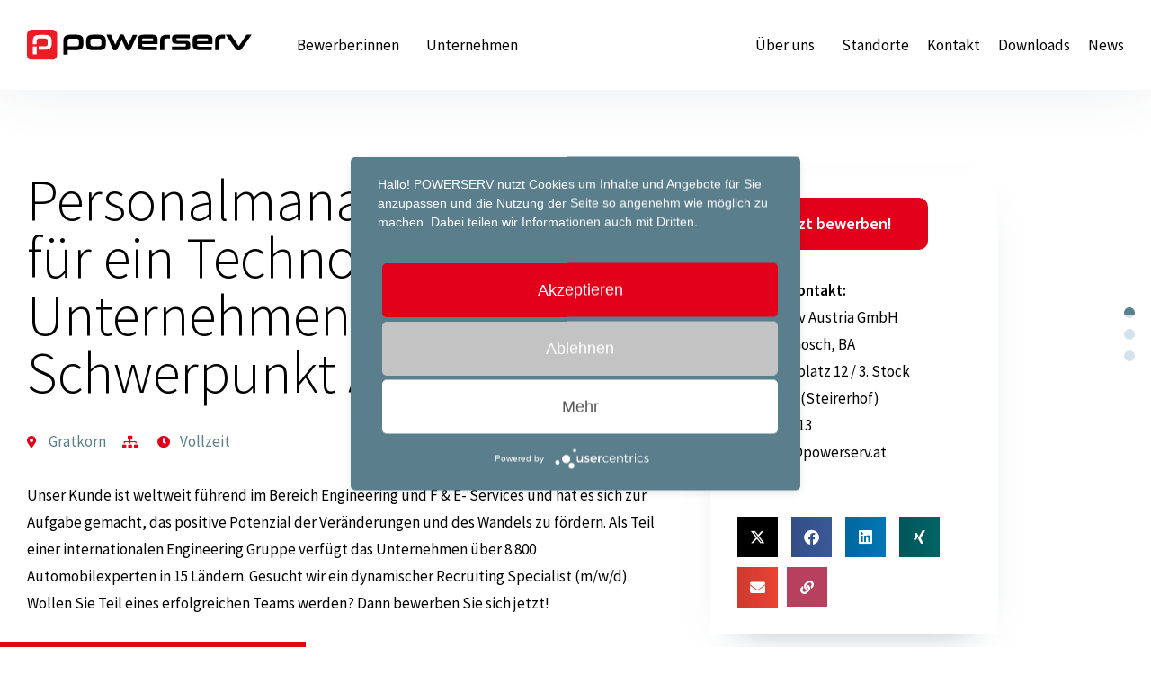

--- FILE ---
content_type: text/html; charset=UTF-8
request_url: https://www.powerserv.at/jobs/13355/personalmanager-m-w-d-fuer-ein-technologie-unternehmen-mit-schwerpunkt-automotive-gratkorn/
body_size: 32662
content:
<!DOCTYPE html>
<html lang="de">
<head>
<meta charset="UTF-8">
<meta name="viewport" content="width=device-width, initial-scale=1">
	<link rel="profile" href="https://gmpg.org/xfn/11"> 
	<meta name='robots' content='index, follow, max-image-preview:large, max-snippet:-1, max-video-preview:-1' />

	<!-- This site is optimized with the Yoast SEO plugin v26.7 - https://yoast.com/wordpress/plugins/seo/ -->
	<title>Personalmanager (m/w/d) für ein Technologie Unternehmen mit Schwerpunkt Automotive in Gratkorn</title>
	<meta name="description" content="Unser Kunde ist weltweit führend im Bereich Engineering und F &amp; E- Services und hat es sich zur Aufgabe gemacht, das positive Potenzial der Veränderungen und des Wandels zu fördern. Als Teil einer internationalen Engineering Gruppe verfügt das Unternehmen über 8.800 Automobilexperten in 15 Ländern. Gesucht wir ein dynamischer Recruiting Specialist (m/w/d).  Wollen Sie Teil eines erfolgreichen Teams werden? Dann bewerben Sie sich jetzt!" />
	<link rel="canonical" href="https://www.powerserv.at/jobs/13355/personalmanager-m-w-d-fuer-ein-technologie-unternehmen-mit-schwerpunkt-automotive-gratkorn" />
	<meta property="og:locale" content="de_DE" />
	<meta property="og:type" content="article" />
	<meta property="og:title" content="Personalmanager (m/w/d) für ein Technologie Unternehmen mit Schwerpunkt Automotive in Gratkorn" />
	<meta property="og:description" content="Unser Kunde ist weltweit führend im Bereich Engineering und F &amp; E- Services und hat es sich zur Aufgabe gemacht, das positive Potenzial der Veränderungen und des Wandels zu fördern. Als Teil einer internationalen Engineering Gruppe verfügt das Unternehmen über 8.800 Automobilexperten in 15 Ländern. Gesucht wir ein dynamischer Recruiting Specialist (m/w/d).  Wollen Sie Teil eines erfolgreichen Teams werden? Dann bewerben Sie sich jetzt!" />
	<meta property="og:url" content="https://www.powerserv.at/jobs/13355/personalmanager-m-w-d-fuer-ein-technologie-unternehmen-mit-schwerpunkt-automotive-gratkorn" />
	<meta property="og:site_name" content="POWERSERV Austria" />
	<meta property="article:publisher" content="https://www.facebook.com/powerservaustria" />
	<meta property="article:modified_time" content="2025-10-07T22:36:48+00:00" />
	<meta property="og:image" content="https://www.powerserv.at/wp-content/uploads/2025/10/Powerserv-Jobs-Linkvorschaubild_NEU.jpg" />
	<meta property="og:image:width" content="1200" />
	<meta property="og:image:height" content="630" />
	<meta property="og:image:type" content="image/jpeg" />
	<meta name="twitter:label1" content="Geschätzte Lesezeit" />
	<meta name="twitter:data1" content="1 Minute" />
	<script type="application/ld+json" class="yoast-schema-graph">{"@context":"https://schema.org","@graph":[{"@type":"WebPage","@id":"https://www.powerserv.at/jobs/13355/personalmanager-m-w-d-fuer-ein-technologie-unternehmen-mit-schwerpunkt-automotive-gratkorn","url":"https://www.powerserv.at/jobs/13355/personalmanager-m-w-d-fuer-ein-technologie-unternehmen-mit-schwerpunkt-automotive-gratkorn","name":"Personalmanager (m/w/d) für ein Technologie Unternehmen mit Schwerpunkt Automotive","isPartOf":{"@id":"https://www.powerserv.at/#website"},"primaryImageOfPage":{"@id":"https://www.powerserv.at/jobs/#primaryimage"},"image":{"@id":"https://www.powerserv.at/jobs/#primaryimage"},"thumbnailUrl":"https://www.powerserv.at/wp-content/uploads/2025/10/Powerserv-Jobs-Linkvorschaubild_NEU.jpg","datePublished":"2021-08-26T09:57:34+00:00","dateModified":"2025-10-07T22:36:48+00:00","description":"Unser Kunde ist weltweit führend im Bereich Engineering und F & E- Services und hat es sich zur Aufgabe gemacht, das positive Potenzial der Veränderungen und des Wandels zu fördern. Als Teil einer internationalen Engineering Gruppe verfügt das Unternehmen über 8.800 Automobilexperten in 15 Ländern. Gesucht wir ein dynamischer Recruiting Specialist (m/w/d).  Wollen Sie Teil eines erfolgreichen Teams werden? Dann bewerben Sie sich jetzt!","breadcrumb":{"@id":"https://www.powerserv.at/jobs/#breadcrumb"},"inLanguage":"de","potentialAction":[{"@type":"ReadAction","target":["https://www.powerserv.at/jobs/"]}]},{"@type":"ImageObject","inLanguage":"de","@id":"https://www.powerserv.at/jobs/#primaryimage","url":"https://www.powerserv.at/wp-content/uploads/2025/10/Powerserv-Jobs-Linkvorschaubild_NEU.jpg","contentUrl":"https://www.powerserv.at/wp-content/uploads/2025/10/Powerserv-Jobs-Linkvorschaubild_NEU.jpg","width":1200,"height":630},{"@type":"BreadcrumbList","@id":"https://www.powerserv.at/jobs/#breadcrumb","itemListElement":[{"@type":"ListItem","position":1,"name":"Startseite","item":"https://www.powerserv.at/"},{"@type":"ListItem","position":2,"name":"Jobs"},{"@type":"ListItem","name":"Personalmanager (m/w/d) für ein Technologie Unternehmen mit Schwerpunkt Automotive","position":3}]},{"@type":"WebSite","@id":"https://www.powerserv.at/#website","url":"https://www.powerserv.at/","name":"POWERSERV Austria","description":"Jobs &amp; Personaldienstleistungen nach Maß","publisher":{"@id":"https://www.powerserv.at/#organization"},"potentialAction":[{"@type":"SearchAction","target":{"@type":"EntryPoint","urlTemplate":"https://www.powerserv.at/?s={search_term_string}"},"query-input":{"@type":"PropertyValueSpecification","valueRequired":true,"valueName":"search_term_string"}}],"inLanguage":"de"},{"@type":"Organization","@id":"https://www.powerserv.at/#organization","name":"POWERSERV Austria GmbH","url":"https://www.powerserv.at/","logo":{"@type":"ImageObject","inLanguage":"de","@id":"https://www.powerserv.at/#/schema/logo/image/","url":"https://www.powerserv.at/wp-content/uploads/2022/04/Powerserv_Logo_4C.svg","contentUrl":"https://www.powerserv.at/wp-content/uploads/2022/04/Powerserv_Logo_4C.svg","width":184,"height":24,"caption":"POWERSERV Austria GmbH"},"image":{"@id":"https://www.powerserv.at/#/schema/logo/image/"},"sameAs":["https://www.facebook.com/powerservaustria","https://www.instagram.com/powerserv.jobs/","https://www.xing.com/pages/powerservaustriagmbh","https://www.linkedin.com/company/powerserv-austria-gmbh/","https://www.youtube.com/user/PowerservAustria"]}]}</script>
	<!-- / Yoast SEO plugin. -->


<link rel='dns-prefetch' href='//www.powerserv.at' />
<link rel='preconnect' href='//app.usercentrics.eu' />
<link rel='preconnect' href='//api.usercentrics.eu' />
<link rel='preconnect' href='//aggregator.service.usercentrics.eu' />
<link rel="alternate" type="application/rss+xml" title="POWERSERV Austria &raquo; Feed" href="https://www.powerserv.at/feed/" />
<link rel="alternate" type="application/rss+xml" title="POWERSERV Austria &raquo; Kommentar-Feed" href="https://www.powerserv.at/comments/feed/" />
<style id='wp-img-auto-sizes-contain-inline-css'>
img:is([sizes=auto i],[sizes^="auto," i]){contain-intrinsic-size:3000px 1500px}
/*# sourceURL=wp-img-auto-sizes-contain-inline-css */
</style>
<link rel='stylesheet' id='astra-theme-css-css' href='https://www.powerserv.at/wp-content/themes/astra/assets/css/minified/main.min.css?ver=4.12.0' media='all' />
<style id='astra-theme-css-inline-css'>
.ast-no-sidebar .entry-content .alignfull {margin-left: calc( -50vw + 50%);margin-right: calc( -50vw + 50%);max-width: 100vw;width: 100vw;}.ast-no-sidebar .entry-content .alignwide {margin-left: calc(-41vw + 50%);margin-right: calc(-41vw + 50%);max-width: unset;width: unset;}.ast-no-sidebar .entry-content .alignfull .alignfull,.ast-no-sidebar .entry-content .alignfull .alignwide,.ast-no-sidebar .entry-content .alignwide .alignfull,.ast-no-sidebar .entry-content .alignwide .alignwide,.ast-no-sidebar .entry-content .wp-block-column .alignfull,.ast-no-sidebar .entry-content .wp-block-column .alignwide{width: 100%;margin-left: auto;margin-right: auto;}.wp-block-gallery,.blocks-gallery-grid {margin: 0;}.wp-block-separator {max-width: 100px;}.wp-block-separator.is-style-wide,.wp-block-separator.is-style-dots {max-width: none;}.entry-content .has-2-columns .wp-block-column:first-child {padding-right: 10px;}.entry-content .has-2-columns .wp-block-column:last-child {padding-left: 10px;}@media (max-width: 782px) {.entry-content .wp-block-columns .wp-block-column {flex-basis: 100%;}.entry-content .has-2-columns .wp-block-column:first-child {padding-right: 0;}.entry-content .has-2-columns .wp-block-column:last-child {padding-left: 0;}}body .entry-content .wp-block-latest-posts {margin-left: 0;}body .entry-content .wp-block-latest-posts li {list-style: none;}.ast-no-sidebar .ast-container .entry-content .wp-block-latest-posts {margin-left: 0;}.ast-header-break-point .entry-content .alignwide {margin-left: auto;margin-right: auto;}.entry-content .blocks-gallery-item img {margin-bottom: auto;}.wp-block-pullquote {border-top: 4px solid #555d66;border-bottom: 4px solid #555d66;color: #40464d;}:root{--ast-post-nav-space:0;--ast-container-default-xlg-padding:6.67em;--ast-container-default-lg-padding:5.67em;--ast-container-default-slg-padding:4.34em;--ast-container-default-md-padding:3.34em;--ast-container-default-sm-padding:6.67em;--ast-container-default-xs-padding:2.4em;--ast-container-default-xxs-padding:1.4em;--ast-code-block-background:#EEEEEE;--ast-comment-inputs-background:#FAFAFA;--ast-normal-container-width:1200px;--ast-narrow-container-width:750px;--ast-blog-title-font-weight:normal;--ast-blog-meta-weight:inherit;--ast-global-color-primary:var(--ast-global-color-5);--ast-global-color-secondary:var(--ast-global-color-4);--ast-global-color-alternate-background:var(--ast-global-color-7);--ast-global-color-subtle-background:var(--ast-global-color-6);--ast-bg-style-guide:var( --ast-global-color-secondary,--ast-global-color-5 );--ast-shadow-style-guide:0px 0px 4px 0 #00000057;--ast-global-dark-bg-style:#fff;--ast-global-dark-lfs:#fbfbfb;--ast-widget-bg-color:#fafafa;--ast-wc-container-head-bg-color:#fbfbfb;--ast-title-layout-bg:#eeeeee;--ast-search-border-color:#e7e7e7;--ast-lifter-hover-bg:#e6e6e6;--ast-gallery-block-color:#000;--srfm-color-input-label:var(--ast-global-color-2);}html{font-size:106.25%;}a,.page-title{color:#5a7e8c;}a:hover,a:focus{color:#2e4959;}body,button,input,select,textarea,.ast-button,.ast-custom-button{font-family:-apple-system,BlinkMacSystemFont,Segoe UI,Roboto,Oxygen-Sans,Ubuntu,Cantarell,Helvetica Neue,sans-serif;font-weight:normal;font-size:17px;font-size:1rem;line-height:var(--ast-body-line-height,1.4em);}blockquote{color:#000000;}.ast-site-identity .site-title a{color:var(--ast-global-color-2);}.site-title{font-size:35px;font-size:2.0588235294118rem;display:block;}.site-header .site-description{font-size:15px;font-size:0.88235294117647rem;display:none;}.entry-title{font-size:26px;font-size:1.5294117647059rem;}.archive .ast-article-post .ast-article-inner,.blog .ast-article-post .ast-article-inner,.archive .ast-article-post .ast-article-inner:hover,.blog .ast-article-post .ast-article-inner:hover{overflow:hidden;}h1,.entry-content :where(h1){font-size:64px;font-size:3.7647058823529rem;font-weight:normal;line-height:1.4em;}h2,.entry-content :where(h2){font-size:64px;font-size:3.7647058823529rem;font-weight:normal;line-height:1.3em;}h3,.entry-content :where(h3){font-size:26px;font-size:1.5294117647059rem;line-height:1.3em;}h4,.entry-content :where(h4){font-size:24px;font-size:1.4117647058824rem;line-height:1.2em;}h5,.entry-content :where(h5){font-size:20px;font-size:1.1764705882353rem;line-height:1.2em;}h6,.entry-content :where(h6){font-size:16px;font-size:0.94117647058824rem;line-height:1.25em;}::selection{background-color:#2e4959;color:#ffffff;}body,h1,h2,h3,h4,h5,h6,.entry-title a,.entry-content :where(h1,h2,h3,h4,h5,h6){color:#000000;}.tagcloud a:hover,.tagcloud a:focus,.tagcloud a.current-item{color:#ffffff;border-color:#5a7e8c;background-color:#5a7e8c;}input:focus,input[type="text"]:focus,input[type="email"]:focus,input[type="url"]:focus,input[type="password"]:focus,input[type="reset"]:focus,input[type="search"]:focus,textarea:focus{border-color:#5a7e8c;}input[type="radio"]:checked,input[type=reset],input[type="checkbox"]:checked,input[type="checkbox"]:hover:checked,input[type="checkbox"]:focus:checked,input[type=range]::-webkit-slider-thumb{border-color:#5a7e8c;background-color:#5a7e8c;box-shadow:none;}.site-footer a:hover + .post-count,.site-footer a:focus + .post-count{background:#5a7e8c;border-color:#5a7e8c;}.single .nav-links .nav-previous,.single .nav-links .nav-next{color:#5a7e8c;}.entry-meta,.entry-meta *{line-height:1.45;color:#5a7e8c;}.entry-meta a:not(.ast-button):hover,.entry-meta a:not(.ast-button):hover *,.entry-meta a:not(.ast-button):focus,.entry-meta a:not(.ast-button):focus *,.page-links > .page-link,.page-links .page-link:hover,.post-navigation a:hover{color:#2e4959;}#cat option,.secondary .calendar_wrap thead a,.secondary .calendar_wrap thead a:visited{color:#5a7e8c;}.secondary .calendar_wrap #today,.ast-progress-val span{background:#5a7e8c;}.secondary a:hover + .post-count,.secondary a:focus + .post-count{background:#5a7e8c;border-color:#5a7e8c;}.calendar_wrap #today > a{color:#ffffff;}.page-links .page-link,.single .post-navigation a{color:#5a7e8c;}.ast-search-menu-icon .search-form button.search-submit{padding:0 4px;}.ast-search-menu-icon form.search-form{padding-right:0;}.ast-search-menu-icon.slide-search input.search-field{width:0;}.ast-header-search .ast-search-menu-icon.ast-dropdown-active .search-form,.ast-header-search .ast-search-menu-icon.ast-dropdown-active .search-field:focus{transition:all 0.2s;}.search-form input.search-field:focus{outline:none;}.widget-title,.widget .wp-block-heading{font-size:24px;font-size:1.4117647058824rem;color:#000000;}.ast-search-menu-icon.slide-search a:focus-visible:focus-visible,.astra-search-icon:focus-visible,#close:focus-visible,a:focus-visible,.ast-menu-toggle:focus-visible,.site .skip-link:focus-visible,.wp-block-loginout input:focus-visible,.wp-block-search.wp-block-search__button-inside .wp-block-search__inside-wrapper,.ast-header-navigation-arrow:focus-visible,.ast-orders-table__row .ast-orders-table__cell:focus-visible,a#ast-apply-coupon:focus-visible,#ast-apply-coupon:focus-visible,#close:focus-visible,.button.search-submit:focus-visible,#search_submit:focus,.normal-search:focus-visible,.ast-header-account-wrap:focus-visible,.astra-cart-drawer-close:focus,.ast-single-variation:focus,.ast-button:focus,.ast-builder-button-wrap:has(.ast-custom-button-link:focus),.ast-builder-button-wrap .ast-custom-button-link:focus{outline-style:dotted;outline-color:inherit;outline-width:thin;}input:focus,input[type="text"]:focus,input[type="email"]:focus,input[type="url"]:focus,input[type="password"]:focus,input[type="reset"]:focus,input[type="search"]:focus,input[type="number"]:focus,textarea:focus,.wp-block-search__input:focus,[data-section="section-header-mobile-trigger"] .ast-button-wrap .ast-mobile-menu-trigger-minimal:focus,.ast-mobile-popup-drawer.active .menu-toggle-close:focus,#ast-scroll-top:focus,#coupon_code:focus,#ast-coupon-code:focus{border-style:dotted;border-color:inherit;border-width:thin;}input{outline:none;}.ast-logo-title-inline .site-logo-img{padding-right:1em;}.site-logo-img img{ transition:all 0.2s linear;}body .ast-oembed-container *{position:absolute;top:0;width:100%;height:100%;left:0;}body .wp-block-embed-pocket-casts .ast-oembed-container *{position:unset;}.ast-single-post-featured-section + article {margin-top: 2em;}.site-content .ast-single-post-featured-section img {width: 100%;overflow: hidden;object-fit: cover;}.site > .ast-single-related-posts-container {margin-top: 0;}@media (min-width: 922px) {.ast-desktop .ast-container--narrow {max-width: var(--ast-narrow-container-width);margin: 0 auto;}}.ast-page-builder-template .hentry {margin: 0;}.ast-page-builder-template .site-content > .ast-container {max-width: 100%;padding: 0;}.ast-page-builder-template .site .site-content #primary {padding: 0;margin: 0;}.ast-page-builder-template .no-results {text-align: center;margin: 4em auto;}.ast-page-builder-template .ast-pagination {padding: 2em;}.ast-page-builder-template .entry-header.ast-no-title.ast-no-thumbnail {margin-top: 0;}.ast-page-builder-template .entry-header.ast-header-without-markup {margin-top: 0;margin-bottom: 0;}.ast-page-builder-template .entry-header.ast-no-title.ast-no-meta {margin-bottom: 0;}.ast-page-builder-template.single .post-navigation {padding-bottom: 2em;}.ast-page-builder-template.single-post .site-content > .ast-container {max-width: 100%;}.ast-page-builder-template .entry-header {margin-top: 4em;margin-left: auto;margin-right: auto;padding-left: 20px;padding-right: 20px;}.single.ast-page-builder-template .entry-header {padding-left: 20px;padding-right: 20px;}.ast-page-builder-template .ast-archive-description {margin: 4em auto 0;padding-left: 20px;padding-right: 20px;}.ast-page-builder-template.ast-no-sidebar .entry-content .alignwide {margin-left: 0;margin-right: 0;}@media (max-width:921.9px){#ast-desktop-header{display:none;}}@media (min-width:922px){#ast-mobile-header{display:none;}}.wp-block-buttons.aligncenter{justify-content:center;}@media (max-width:921px){.ast-theme-transparent-header #primary,.ast-theme-transparent-header #secondary{padding:0;}}@media (max-width:921px){.ast-plain-container.ast-no-sidebar #primary{padding:0;}}.ast-plain-container.ast-no-sidebar #primary{margin-top:0;margin-bottom:0;}@media (min-width:1200px){.wp-block-group .has-background{padding:20px;}}@media (min-width:1200px){.ast-page-builder-template.ast-no-sidebar .entry-content .wp-block-cover.alignwide,.ast-page-builder-template.ast-no-sidebar .entry-content .wp-block-cover.alignfull{padding-right:0;padding-left:0;}}@media (min-width:1200px){.wp-block-cover-image.alignwide .wp-block-cover__inner-container,.wp-block-cover.alignwide .wp-block-cover__inner-container,.wp-block-cover-image.alignfull .wp-block-cover__inner-container,.wp-block-cover.alignfull .wp-block-cover__inner-container{width:100%;}}.wp-block-columns{margin-bottom:unset;}.wp-block-image.size-full{margin:2rem 0;}.wp-block-separator.has-background{padding:0;}.wp-block-gallery{margin-bottom:1.6em;}.wp-block-group{padding-top:4em;padding-bottom:4em;}.wp-block-group__inner-container .wp-block-columns:last-child,.wp-block-group__inner-container :last-child,.wp-block-table table{margin-bottom:0;}.blocks-gallery-grid{width:100%;}.wp-block-navigation-link__content{padding:5px 0;}.wp-block-group .wp-block-group .has-text-align-center,.wp-block-group .wp-block-column .has-text-align-center{max-width:100%;}.has-text-align-center{margin:0 auto;}@media (min-width:1200px){.wp-block-cover__inner-container,.alignwide .wp-block-group__inner-container,.alignfull .wp-block-group__inner-container{max-width:1200px;margin:0 auto;}.wp-block-group.alignnone,.wp-block-group.aligncenter,.wp-block-group.alignleft,.wp-block-group.alignright,.wp-block-group.alignwide,.wp-block-columns.alignwide{margin:2rem 0 1rem 0;}}@media (max-width:1200px){.wp-block-group{padding:3em;}.wp-block-group .wp-block-group{padding:1.5em;}.wp-block-columns,.wp-block-column{margin:1rem 0;}}@media (min-width:921px){.wp-block-columns .wp-block-group{padding:2em;}}@media (max-width:544px){.wp-block-cover-image .wp-block-cover__inner-container,.wp-block-cover .wp-block-cover__inner-container{width:unset;}.wp-block-cover,.wp-block-cover-image{padding:2em 0;}.wp-block-group,.wp-block-cover{padding:2em;}.wp-block-media-text__media img,.wp-block-media-text__media video{width:unset;max-width:100%;}.wp-block-media-text.has-background .wp-block-media-text__content{padding:1em;}}.wp-block-image.aligncenter{margin-left:auto;margin-right:auto;}.wp-block-table.aligncenter{margin-left:auto;margin-right:auto;}@media (min-width:544px){.entry-content .wp-block-media-text.has-media-on-the-right .wp-block-media-text__content{padding:0 8% 0 0;}.entry-content .wp-block-media-text .wp-block-media-text__content{padding:0 0 0 8%;}.ast-plain-container .site-content .entry-content .has-custom-content-position.is-position-bottom-left > *,.ast-plain-container .site-content .entry-content .has-custom-content-position.is-position-bottom-right > *,.ast-plain-container .site-content .entry-content .has-custom-content-position.is-position-top-left > *,.ast-plain-container .site-content .entry-content .has-custom-content-position.is-position-top-right > *,.ast-plain-container .site-content .entry-content .has-custom-content-position.is-position-center-right > *,.ast-plain-container .site-content .entry-content .has-custom-content-position.is-position-center-left > *{margin:0;}}@media (max-width:544px){.entry-content .wp-block-media-text .wp-block-media-text__content{padding:8% 0;}.wp-block-media-text .wp-block-media-text__media img{width:auto;max-width:100%;}}.wp-block-button.is-style-outline .wp-block-button__link{border-color:#5a7e8c;border-top-width:2px;border-right-width:2px;border-bottom-width:2px;border-left-width:2px;}div.wp-block-button.is-style-outline > .wp-block-button__link:not(.has-text-color),div.wp-block-button.wp-block-button__link.is-style-outline:not(.has-text-color){color:#5a7e8c;}.wp-block-button.is-style-outline .wp-block-button__link:hover,.wp-block-buttons .wp-block-button.is-style-outline .wp-block-button__link:focus,.wp-block-buttons .wp-block-button.is-style-outline > .wp-block-button__link:not(.has-text-color):hover,.wp-block-buttons .wp-block-button.wp-block-button__link.is-style-outline:not(.has-text-color):hover{color:#ffffff;background-color:#2e4959;border-color:#2e4959;}.post-page-numbers.current .page-link,.ast-pagination .page-numbers.current{color:#ffffff;border-color:#2e4959;background-color:#2e4959;}@media (max-width:921px){.wp-block-button.is-style-outline .wp-block-button__link{padding-top:calc(15px - 2px);padding-right:calc(30px - 2px);padding-bottom:calc(15px - 2px);padding-left:calc(30px - 2px);}}@media (max-width:544px){.wp-block-button.is-style-outline .wp-block-button__link{padding-top:calc(15px - 2px);padding-right:calc(30px - 2px);padding-bottom:calc(15px - 2px);padding-left:calc(30px - 2px);}}@media (min-width:544px){.entry-content > .alignleft{margin-right:20px;}.entry-content > .alignright{margin-left:20px;}.wp-block-group.has-background{padding:20px;}}.wp-block-buttons .wp-block-button.is-style-outline .wp-block-button__link.wp-element-button,.ast-outline-button,.wp-block-uagb-buttons-child .uagb-buttons-repeater.ast-outline-button{border-color:#5a7e8c;border-top-width:2px;border-right-width:2px;border-bottom-width:2px;border-left-width:2px;font-family:inherit;font-weight:inherit;line-height:1em;}.wp-block-buttons .wp-block-button.is-style-outline > .wp-block-button__link:not(.has-text-color),.wp-block-buttons .wp-block-button.wp-block-button__link.is-style-outline:not(.has-text-color),.ast-outline-button{color:#5a7e8c;}.wp-block-button.is-style-outline .wp-block-button__link:hover,.wp-block-buttons .wp-block-button.is-style-outline .wp-block-button__link:focus,.wp-block-buttons .wp-block-button.is-style-outline > .wp-block-button__link:not(.has-text-color):hover,.wp-block-buttons .wp-block-button.wp-block-button__link.is-style-outline:not(.has-text-color):hover,.ast-outline-button:hover,.ast-outline-button:focus,.wp-block-uagb-buttons-child .uagb-buttons-repeater.ast-outline-button:hover,.wp-block-uagb-buttons-child .uagb-buttons-repeater.ast-outline-button:focus{color:#ffffff;background-color:#2e4959;border-color:#2e4959;}.wp-block-button .wp-block-button__link.wp-element-button.is-style-outline:not(.has-background),.wp-block-button.is-style-outline>.wp-block-button__link.wp-element-button:not(.has-background),.ast-outline-button{background-color:#5a7e8c;}.entry-content[data-ast-blocks-layout] > figure{margin-bottom:1em;}h1.widget-title{font-weight:normal;}h2.widget-title{font-weight:normal;}h3.widget-title{font-weight:inherit;}.elementor-widget-container .elementor-loop-container .e-loop-item[data-elementor-type="loop-item"]{width:100%;}@media (max-width:921px){.ast-left-sidebar #content > .ast-container{display:flex;flex-direction:column-reverse;width:100%;}.ast-separate-container .ast-article-post,.ast-separate-container .ast-article-single{padding:1.5em 2.14em;}.ast-author-box img.avatar{margin:20px 0 0 0;}}@media (min-width:922px){.ast-separate-container.ast-right-sidebar #primary,.ast-separate-container.ast-left-sidebar #primary{border:0;}.search-no-results.ast-separate-container #primary{margin-bottom:4em;}}.wp-block-button .wp-block-button__link{color:#ffffff;}.wp-block-button .wp-block-button__link:hover,.wp-block-button .wp-block-button__link:focus{color:#ffffff;background-color:#2e4959;border-color:#2e4959;}.elementor-widget-heading h1.elementor-heading-title{line-height:1.4em;}.elementor-widget-heading h2.elementor-heading-title{line-height:1.3em;}.elementor-widget-heading h3.elementor-heading-title{line-height:1.3em;}.elementor-widget-heading h4.elementor-heading-title{line-height:1.2em;}.elementor-widget-heading h5.elementor-heading-title{line-height:1.2em;}.elementor-widget-heading h6.elementor-heading-title{line-height:1.25em;}.wp-block-button .wp-block-button__link{border:none;background-color:#5a7e8c;color:#ffffff;font-family:inherit;font-weight:inherit;line-height:1em;padding:15px 30px;}.wp-block-button.is-style-outline .wp-block-button__link{border-style:solid;border-top-width:2px;border-right-width:2px;border-left-width:2px;border-bottom-width:2px;border-color:#5a7e8c;padding-top:calc(15px - 2px);padding-right:calc(30px - 2px);padding-bottom:calc(15px - 2px);padding-left:calc(30px - 2px);}@media (max-width:921px){.wp-block-button .wp-block-button__link{border:none;padding:15px 30px;}.wp-block-button.is-style-outline .wp-block-button__link{padding-top:calc(15px - 2px);padding-right:calc(30px - 2px);padding-bottom:calc(15px - 2px);padding-left:calc(30px - 2px);}}@media (max-width:544px){.wp-block-button .wp-block-button__link{border:none;padding:15px 30px;}.wp-block-button.is-style-outline .wp-block-button__link{padding-top:calc(15px - 2px);padding-right:calc(30px - 2px);padding-bottom:calc(15px - 2px);padding-left:calc(30px - 2px);}}.menu-toggle,button,.ast-button,.ast-custom-button,.button,input#submit,input[type="button"],input[type="submit"],input[type="reset"]{border-style:solid;border-top-width:0;border-right-width:0;border-left-width:0;border-bottom-width:0;color:#ffffff;border-color:#5a7e8c;background-color:#5a7e8c;padding-top:10px;padding-right:40px;padding-bottom:10px;padding-left:40px;font-family:inherit;font-weight:inherit;line-height:1em;}button:focus,.menu-toggle:hover,button:hover,.ast-button:hover,.ast-custom-button:hover .button:hover,.ast-custom-button:hover ,input[type=reset]:hover,input[type=reset]:focus,input#submit:hover,input#submit:focus,input[type="button"]:hover,input[type="button"]:focus,input[type="submit"]:hover,input[type="submit"]:focus{color:#ffffff;background-color:#2e4959;border-color:#2e4959;}@media (max-width:921px){.ast-mobile-header-stack .main-header-bar .ast-search-menu-icon{display:inline-block;}.ast-header-break-point.ast-header-custom-item-outside .ast-mobile-header-stack .main-header-bar .ast-search-icon{margin:0;}.ast-comment-avatar-wrap img{max-width:2.5em;}.ast-comment-meta{padding:0 1.8888em 1.3333em;}.ast-separate-container .ast-comment-list li.depth-1{padding:1.5em 2.14em;}.ast-separate-container .comment-respond{padding:2em 2.14em;}}@media (min-width:544px){.ast-container{max-width:100%;}}@media (max-width:544px){.ast-separate-container .ast-article-post,.ast-separate-container .ast-article-single,.ast-separate-container .comments-title,.ast-separate-container .ast-archive-description{padding:1.5em 1em;}.ast-separate-container #content .ast-container{padding-left:0.54em;padding-right:0.54em;}.ast-separate-container .ast-comment-list .bypostauthor{padding:.5em;}.ast-search-menu-icon.ast-dropdown-active .search-field{width:170px;}} #ast-mobile-header .ast-site-header-cart-li a{pointer-events:none;}@media (min-width:545px){.ast-page-builder-template .comments-area,.single.ast-page-builder-template .entry-header,.single.ast-page-builder-template .post-navigation,.single.ast-page-builder-template .ast-single-related-posts-container{max-width:1240px;margin-left:auto;margin-right:auto;}}.ast-no-sidebar.ast-separate-container .entry-content .alignfull {margin-left: -6.67em;margin-right: -6.67em;width: auto;}@media (max-width: 1200px) {.ast-no-sidebar.ast-separate-container .entry-content .alignfull {margin-left: -2.4em;margin-right: -2.4em;}}@media (max-width: 768px) {.ast-no-sidebar.ast-separate-container .entry-content .alignfull {margin-left: -2.14em;margin-right: -2.14em;}}@media (max-width: 544px) {.ast-no-sidebar.ast-separate-container .entry-content .alignfull {margin-left: -1em;margin-right: -1em;}}.ast-no-sidebar.ast-separate-container .entry-content .alignwide {margin-left: -20px;margin-right: -20px;}.ast-no-sidebar.ast-separate-container .entry-content .wp-block-column .alignfull,.ast-no-sidebar.ast-separate-container .entry-content .wp-block-column .alignwide {margin-left: auto;margin-right: auto;width: 100%;}@media (max-width:921px){.site-title{display:block;}.site-header .site-description{display:none;}h1,.entry-content :where(h1){font-size:30px;}h2,.entry-content :where(h2){font-size:25px;}h3,.entry-content :where(h3){font-size:20px;}}@media (max-width:544px){.site-title{display:block;}.site-header .site-description{display:none;}h1,.entry-content :where(h1){font-size:30px;}h2,.entry-content :where(h2){font-size:25px;}h3,.entry-content :where(h3){font-size:20px;}}@media (max-width:921px){html{font-size:96.9%;}}@media (max-width:544px){html{font-size:96.9%;}}@media (min-width:922px){.ast-container{max-width:1240px;}}@media (min-width:922px){.site-content .ast-container{display:flex;}}@media (max-width:921px){.site-content .ast-container{flex-direction:column;}}@media (min-width:922px){.main-header-menu .sub-menu .menu-item.ast-left-align-sub-menu:hover > .sub-menu,.main-header-menu .sub-menu .menu-item.ast-left-align-sub-menu.focus > .sub-menu{margin-left:-0px;}}.site .comments-area{padding-bottom:3em;}blockquote {padding: 1.2em;}:root .has-ast-global-color-0-color{color:var(--ast-global-color-0);}:root .has-ast-global-color-0-background-color{background-color:var(--ast-global-color-0);}:root .wp-block-button .has-ast-global-color-0-color{color:var(--ast-global-color-0);}:root .wp-block-button .has-ast-global-color-0-background-color{background-color:var(--ast-global-color-0);}:root .has-ast-global-color-1-color{color:var(--ast-global-color-1);}:root .has-ast-global-color-1-background-color{background-color:var(--ast-global-color-1);}:root .wp-block-button .has-ast-global-color-1-color{color:var(--ast-global-color-1);}:root .wp-block-button .has-ast-global-color-1-background-color{background-color:var(--ast-global-color-1);}:root .has-ast-global-color-2-color{color:var(--ast-global-color-2);}:root .has-ast-global-color-2-background-color{background-color:var(--ast-global-color-2);}:root .wp-block-button .has-ast-global-color-2-color{color:var(--ast-global-color-2);}:root .wp-block-button .has-ast-global-color-2-background-color{background-color:var(--ast-global-color-2);}:root .has-ast-global-color-3-color{color:var(--ast-global-color-3);}:root .has-ast-global-color-3-background-color{background-color:var(--ast-global-color-3);}:root .wp-block-button .has-ast-global-color-3-color{color:var(--ast-global-color-3);}:root .wp-block-button .has-ast-global-color-3-background-color{background-color:var(--ast-global-color-3);}:root .has-ast-global-color-4-color{color:var(--ast-global-color-4);}:root .has-ast-global-color-4-background-color{background-color:var(--ast-global-color-4);}:root .wp-block-button .has-ast-global-color-4-color{color:var(--ast-global-color-4);}:root .wp-block-button .has-ast-global-color-4-background-color{background-color:var(--ast-global-color-4);}:root .has-ast-global-color-5-color{color:var(--ast-global-color-5);}:root .has-ast-global-color-5-background-color{background-color:var(--ast-global-color-5);}:root .wp-block-button .has-ast-global-color-5-color{color:var(--ast-global-color-5);}:root .wp-block-button .has-ast-global-color-5-background-color{background-color:var(--ast-global-color-5);}:root .has-ast-global-color-6-color{color:var(--ast-global-color-6);}:root .has-ast-global-color-6-background-color{background-color:var(--ast-global-color-6);}:root .wp-block-button .has-ast-global-color-6-color{color:var(--ast-global-color-6);}:root .wp-block-button .has-ast-global-color-6-background-color{background-color:var(--ast-global-color-6);}:root .has-ast-global-color-7-color{color:var(--ast-global-color-7);}:root .has-ast-global-color-7-background-color{background-color:var(--ast-global-color-7);}:root .wp-block-button .has-ast-global-color-7-color{color:var(--ast-global-color-7);}:root .wp-block-button .has-ast-global-color-7-background-color{background-color:var(--ast-global-color-7);}:root .has-ast-global-color-8-color{color:var(--ast-global-color-8);}:root .has-ast-global-color-8-background-color{background-color:var(--ast-global-color-8);}:root .wp-block-button .has-ast-global-color-8-color{color:var(--ast-global-color-8);}:root .wp-block-button .has-ast-global-color-8-background-color{background-color:var(--ast-global-color-8);}:root{--ast-global-color-0:#0170B9;--ast-global-color-1:#3a3a3a;--ast-global-color-2:#3a3a3a;--ast-global-color-3:#4B4F58;--ast-global-color-4:#F5F5F5;--ast-global-color-5:#FFFFFF;--ast-global-color-6:#E5E5E5;--ast-global-color-7:#424242;--ast-global-color-8:#000000;}:root {--ast-border-color : #dddddd;}.ast-single-entry-banner {-js-display: flex;display: flex;flex-direction: column;justify-content: center;text-align: center;position: relative;background: var(--ast-title-layout-bg);}.ast-single-entry-banner[data-banner-layout="layout-1"] {max-width: 1200px;background: inherit;padding: 20px 0;}.ast-single-entry-banner[data-banner-width-type="custom"] {margin: 0 auto;width: 100%;}.ast-single-entry-banner + .site-content .entry-header {margin-bottom: 0;}.site .ast-author-avatar {--ast-author-avatar-size: ;}a.ast-underline-text {text-decoration: underline;}.ast-container > .ast-terms-link {position: relative;display: block;}a.ast-button.ast-badge-tax {padding: 4px 8px;border-radius: 3px;font-size: inherit;}header.entry-header{text-align:left;}header.entry-header > *:not(:last-child){margin-bottom:10px;}@media (max-width:921px){header.entry-header{text-align:left;}}@media (max-width:544px){header.entry-header{text-align:left;}}.ast-archive-entry-banner {-js-display: flex;display: flex;flex-direction: column;justify-content: center;text-align: center;position: relative;background: var(--ast-title-layout-bg);}.ast-archive-entry-banner[data-banner-width-type="custom"] {margin: 0 auto;width: 100%;}.ast-archive-entry-banner[data-banner-layout="layout-1"] {background: inherit;padding: 20px 0;text-align: left;}body.archive .ast-archive-description{max-width:1200px;width:100%;text-align:left;padding-top:3em;padding-right:3em;padding-bottom:3em;padding-left:3em;}body.archive .ast-archive-description .ast-archive-title,body.archive .ast-archive-description .ast-archive-title *{font-size:40px;font-size:2.3529411764706rem;}body.archive .ast-archive-description > *:not(:last-child){margin-bottom:10px;}@media (max-width:921px){body.archive .ast-archive-description{text-align:left;}}@media (max-width:544px){body.archive .ast-archive-description{text-align:left;}}.ast-breadcrumbs .trail-browse,.ast-breadcrumbs .trail-items,.ast-breadcrumbs .trail-items li{display:inline-block;margin:0;padding:0;border:none;background:inherit;text-indent:0;text-decoration:none;}.ast-breadcrumbs .trail-browse{font-size:inherit;font-style:inherit;font-weight:inherit;color:inherit;}.ast-breadcrumbs .trail-items{list-style:none;}.trail-items li::after{padding:0 0.3em;content:"\00bb";}.trail-items li:last-of-type::after{display:none;}h1,h2,h3,h4,h5,h6,.entry-content :where(h1,h2,h3,h4,h5,h6){color:var(--ast-global-color-2);}@media (max-width:921px){.ast-builder-grid-row-container.ast-builder-grid-row-tablet-3-firstrow .ast-builder-grid-row > *:first-child,.ast-builder-grid-row-container.ast-builder-grid-row-tablet-3-lastrow .ast-builder-grid-row > *:last-child{grid-column:1 / -1;}}@media (max-width:544px){.ast-builder-grid-row-container.ast-builder-grid-row-mobile-3-firstrow .ast-builder-grid-row > *:first-child,.ast-builder-grid-row-container.ast-builder-grid-row-mobile-3-lastrow .ast-builder-grid-row > *:last-child{grid-column:1 / -1;}}.ast-builder-layout-element[data-section="title_tagline"]{display:flex;}@media (max-width:921px){.ast-header-break-point .ast-builder-layout-element[data-section="title_tagline"]{display:flex;}}@media (max-width:544px){.ast-header-break-point .ast-builder-layout-element[data-section="title_tagline"]{display:flex;}}.elementor-widget-heading .elementor-heading-title{margin:0;}.elementor-page .ast-menu-toggle{color:unset !important;background:unset !important;}.elementor-post.elementor-grid-item.hentry{margin-bottom:0;}.woocommerce div.product .elementor-element.elementor-products-grid .related.products ul.products li.product,.elementor-element .elementor-wc-products .woocommerce[class*='columns-'] ul.products li.product{width:auto;margin:0;float:none;}body .elementor hr{background-color:#ccc;margin:0;}.ast-left-sidebar .elementor-section.elementor-section-stretched,.ast-right-sidebar .elementor-section.elementor-section-stretched{max-width:100%;left:0 !important;}.elementor-posts-container [CLASS*="ast-width-"]{width:100%;}.elementor-template-full-width .ast-container{display:block;}.elementor-screen-only,.screen-reader-text,.screen-reader-text span,.ui-helper-hidden-accessible{top:0 !important;}@media (max-width:544px){.elementor-element .elementor-wc-products .woocommerce[class*="columns-"] ul.products li.product{width:auto;margin:0;}.elementor-element .woocommerce .woocommerce-result-count{float:none;}}.ast-header-break-point .main-header-bar{border-bottom-width:1px;}@media (min-width:922px){.main-header-bar{border-bottom-width:1px;}}.main-header-menu .menu-item, #astra-footer-menu .menu-item, .main-header-bar .ast-masthead-custom-menu-items{-js-display:flex;display:flex;-webkit-box-pack:center;-webkit-justify-content:center;-moz-box-pack:center;-ms-flex-pack:center;justify-content:center;-webkit-box-orient:vertical;-webkit-box-direction:normal;-webkit-flex-direction:column;-moz-box-orient:vertical;-moz-box-direction:normal;-ms-flex-direction:column;flex-direction:column;}.main-header-menu > .menu-item > .menu-link, #astra-footer-menu > .menu-item > .menu-link{height:100%;-webkit-box-align:center;-webkit-align-items:center;-moz-box-align:center;-ms-flex-align:center;align-items:center;-js-display:flex;display:flex;}.ast-header-break-point .main-navigation ul .menu-item .menu-link .icon-arrow:first-of-type svg{top:.2em;margin-top:0px;margin-left:0px;width:.65em;transform:translate(0, -2px) rotateZ(270deg);}.ast-mobile-popup-content .ast-submenu-expanded > .ast-menu-toggle{transform:rotateX(180deg);overflow-y:auto;}@media (min-width:922px){.ast-builder-menu .main-navigation > ul > li:last-child a{margin-right:0;}}.ast-separate-container .ast-article-inner{background-color:transparent;background-image:none;}.ast-separate-container .ast-article-post{background-color:var(--ast-global-color-5);}@media (max-width:921px){.ast-separate-container .ast-article-post{background-color:var(--ast-global-color-5);}}@media (max-width:544px){.ast-separate-container .ast-article-post{background-color:var(--ast-global-color-5);}}.ast-separate-container .ast-article-single:not(.ast-related-post), .ast-separate-container .error-404, .ast-separate-container .no-results, .single.ast-separate-container  .ast-author-meta, .ast-separate-container .related-posts-title-wrapper, .ast-separate-container .comments-count-wrapper, .ast-box-layout.ast-plain-container .site-content, .ast-padded-layout.ast-plain-container .site-content, .ast-separate-container .ast-archive-description, .ast-separate-container .comments-area .comment-respond, .ast-separate-container .comments-area .ast-comment-list li, .ast-separate-container .comments-area .comments-title{background-color:var(--ast-global-color-5);}@media (max-width:921px){.ast-separate-container .ast-article-single:not(.ast-related-post), .ast-separate-container .error-404, .ast-separate-container .no-results, .single.ast-separate-container  .ast-author-meta, .ast-separate-container .related-posts-title-wrapper, .ast-separate-container .comments-count-wrapper, .ast-box-layout.ast-plain-container .site-content, .ast-padded-layout.ast-plain-container .site-content, .ast-separate-container .ast-archive-description{background-color:var(--ast-global-color-5);}}@media (max-width:544px){.ast-separate-container .ast-article-single:not(.ast-related-post), .ast-separate-container .error-404, .ast-separate-container .no-results, .single.ast-separate-container  .ast-author-meta, .ast-separate-container .related-posts-title-wrapper, .ast-separate-container .comments-count-wrapper, .ast-box-layout.ast-plain-container .site-content, .ast-padded-layout.ast-plain-container .site-content, .ast-separate-container .ast-archive-description{background-color:var(--ast-global-color-5);}}.ast-separate-container.ast-two-container #secondary .widget{background-color:var(--ast-global-color-5);}@media (max-width:921px){.ast-separate-container.ast-two-container #secondary .widget{background-color:var(--ast-global-color-5);}}@media (max-width:544px){.ast-separate-container.ast-two-container #secondary .widget{background-color:var(--ast-global-color-5);}}.ast-mobile-header-content > *,.ast-desktop-header-content > * {padding: 10px 0;height: auto;}.ast-mobile-header-content > *:first-child,.ast-desktop-header-content > *:first-child {padding-top: 10px;}.ast-mobile-header-content > .ast-builder-menu,.ast-desktop-header-content > .ast-builder-menu {padding-top: 0;}.ast-mobile-header-content > *:last-child,.ast-desktop-header-content > *:last-child {padding-bottom: 0;}.ast-mobile-header-content .ast-search-menu-icon.ast-inline-search label,.ast-desktop-header-content .ast-search-menu-icon.ast-inline-search label {width: 100%;}.ast-desktop-header-content .main-header-bar-navigation .ast-submenu-expanded > .ast-menu-toggle::before {transform: rotateX(180deg);}#ast-desktop-header .ast-desktop-header-content,.ast-mobile-header-content .ast-search-icon,.ast-desktop-header-content .ast-search-icon,.ast-mobile-header-wrap .ast-mobile-header-content,.ast-main-header-nav-open.ast-popup-nav-open .ast-mobile-header-wrap .ast-mobile-header-content,.ast-main-header-nav-open.ast-popup-nav-open .ast-desktop-header-content {display: none;}.ast-main-header-nav-open.ast-header-break-point #ast-desktop-header .ast-desktop-header-content,.ast-main-header-nav-open.ast-header-break-point .ast-mobile-header-wrap .ast-mobile-header-content {display: block;}.ast-desktop .ast-desktop-header-content .astra-menu-animation-slide-up > .menu-item > .sub-menu,.ast-desktop .ast-desktop-header-content .astra-menu-animation-slide-up > .menu-item .menu-item > .sub-menu,.ast-desktop .ast-desktop-header-content .astra-menu-animation-slide-down > .menu-item > .sub-menu,.ast-desktop .ast-desktop-header-content .astra-menu-animation-slide-down > .menu-item .menu-item > .sub-menu,.ast-desktop .ast-desktop-header-content .astra-menu-animation-fade > .menu-item > .sub-menu,.ast-desktop .ast-desktop-header-content .astra-menu-animation-fade > .menu-item .menu-item > .sub-menu {opacity: 1;visibility: visible;}.ast-hfb-header.ast-default-menu-enable.ast-header-break-point .ast-mobile-header-wrap .ast-mobile-header-content .main-header-bar-navigation {width: unset;margin: unset;}.ast-mobile-header-content.content-align-flex-end .main-header-bar-navigation .menu-item-has-children > .ast-menu-toggle,.ast-desktop-header-content.content-align-flex-end .main-header-bar-navigation .menu-item-has-children > .ast-menu-toggle {left: calc( 20px - 0.907em);right: auto;}.ast-mobile-header-content .ast-search-menu-icon,.ast-mobile-header-content .ast-search-menu-icon.slide-search,.ast-desktop-header-content .ast-search-menu-icon,.ast-desktop-header-content .ast-search-menu-icon.slide-search {width: 100%;position: relative;display: block;right: auto;transform: none;}.ast-mobile-header-content .ast-search-menu-icon.slide-search .search-form,.ast-mobile-header-content .ast-search-menu-icon .search-form,.ast-desktop-header-content .ast-search-menu-icon.slide-search .search-form,.ast-desktop-header-content .ast-search-menu-icon .search-form {right: 0;visibility: visible;opacity: 1;position: relative;top: auto;transform: none;padding: 0;display: block;overflow: hidden;}.ast-mobile-header-content .ast-search-menu-icon.ast-inline-search .search-field,.ast-mobile-header-content .ast-search-menu-icon .search-field,.ast-desktop-header-content .ast-search-menu-icon.ast-inline-search .search-field,.ast-desktop-header-content .ast-search-menu-icon .search-field {width: 100%;padding-right: 5.5em;}.ast-mobile-header-content .ast-search-menu-icon .search-submit,.ast-desktop-header-content .ast-search-menu-icon .search-submit {display: block;position: absolute;height: 100%;top: 0;right: 0;padding: 0 1em;border-radius: 0;}.ast-hfb-header.ast-default-menu-enable.ast-header-break-point .ast-mobile-header-wrap .ast-mobile-header-content .main-header-bar-navigation ul .sub-menu .menu-link {padding-left: 30px;}.ast-hfb-header.ast-default-menu-enable.ast-header-break-point .ast-mobile-header-wrap .ast-mobile-header-content .main-header-bar-navigation .sub-menu .menu-item .menu-item .menu-link {padding-left: 40px;}.ast-mobile-popup-drawer.active .ast-mobile-popup-inner{background-color:#ffffff;;}.ast-mobile-header-wrap .ast-mobile-header-content, .ast-desktop-header-content{background-color:#ffffff;;}.ast-mobile-popup-content > *, .ast-mobile-header-content > *, .ast-desktop-popup-content > *, .ast-desktop-header-content > *{padding-top:0px;padding-bottom:0px;}.content-align-flex-start .ast-builder-layout-element{justify-content:flex-start;}.content-align-flex-start .main-header-menu{text-align:left;}.ast-mobile-popup-drawer.active .menu-toggle-close{color:#3a3a3a;}.ast-mobile-header-wrap .ast-primary-header-bar,.ast-primary-header-bar .site-primary-header-wrap{min-height:70px;}.ast-desktop .ast-primary-header-bar .main-header-menu > .menu-item{line-height:70px;}.ast-header-break-point #masthead .ast-mobile-header-wrap .ast-primary-header-bar,.ast-header-break-point #masthead .ast-mobile-header-wrap .ast-below-header-bar,.ast-header-break-point #masthead .ast-mobile-header-wrap .ast-above-header-bar{padding-left:20px;padding-right:20px;}.ast-header-break-point .ast-primary-header-bar{border-bottom-width:1px;border-bottom-color:var( --ast-global-color-subtle-background,--ast-global-color-7 );border-bottom-style:solid;}@media (min-width:922px){.ast-primary-header-bar{border-bottom-width:1px;border-bottom-color:var( --ast-global-color-subtle-background,--ast-global-color-7 );border-bottom-style:solid;}}.ast-primary-header-bar{background-color:var( --ast-global-color-primary,--ast-global-color-4 );}.ast-primary-header-bar{display:block;}@media (max-width:921px){.ast-header-break-point .ast-primary-header-bar{display:grid;}}@media (max-width:544px){.ast-header-break-point .ast-primary-header-bar{display:grid;}}[data-section="section-header-mobile-trigger"] .ast-button-wrap .ast-mobile-menu-trigger-minimal{color:#2e4959;border:none;background:transparent;}[data-section="section-header-mobile-trigger"] .ast-button-wrap .mobile-menu-toggle-icon .ast-mobile-svg{width:20px;height:20px;fill:#2e4959;}[data-section="section-header-mobile-trigger"] .ast-button-wrap .mobile-menu-wrap .mobile-menu{color:#2e4959;}.ast-builder-menu-mobile .main-navigation .menu-item.menu-item-has-children > .ast-menu-toggle{top:0;}.ast-builder-menu-mobile .main-navigation .menu-item-has-children > .menu-link:after{content:unset;}.ast-hfb-header .ast-builder-menu-mobile .main-header-menu, .ast-hfb-header .ast-builder-menu-mobile .main-navigation .menu-item .menu-link, .ast-hfb-header .ast-builder-menu-mobile .main-navigation .menu-item .sub-menu .menu-link{border-style:none;}.ast-builder-menu-mobile .main-navigation .menu-item.menu-item-has-children > .ast-menu-toggle{top:0;}@media (max-width:921px){.ast-builder-menu-mobile .main-navigation .menu-item.menu-item-has-children > .ast-menu-toggle{top:0;}.ast-builder-menu-mobile .main-navigation .menu-item-has-children > .menu-link:after{content:unset;}}@media (max-width:544px){.ast-builder-menu-mobile .main-navigation .menu-item.menu-item-has-children > .ast-menu-toggle{top:0;}}.ast-builder-menu-mobile .main-navigation{display:block;}@media (max-width:921px){.ast-header-break-point .ast-builder-menu-mobile .main-navigation{display:block;}}@media (max-width:544px){.ast-header-break-point .ast-builder-menu-mobile .main-navigation{display:block;}}:root{--e-global-color-astglobalcolor0:#0170B9;--e-global-color-astglobalcolor1:#3a3a3a;--e-global-color-astglobalcolor2:#3a3a3a;--e-global-color-astglobalcolor3:#4B4F58;--e-global-color-astglobalcolor4:#F5F5F5;--e-global-color-astglobalcolor5:#FFFFFF;--e-global-color-astglobalcolor6:#E5E5E5;--e-global-color-astglobalcolor7:#424242;--e-global-color-astglobalcolor8:#000000;}
/*# sourceURL=astra-theme-css-inline-css */
</style>
<style id='wp-emoji-styles-inline-css'>

	img.wp-smiley, img.emoji {
		display: inline !important;
		border: none !important;
		box-shadow: none !important;
		height: 1em !important;
		width: 1em !important;
		margin: 0 0.07em !important;
		vertical-align: -0.1em !important;
		background: none !important;
		padding: 0 !important;
	}
/*# sourceURL=wp-emoji-styles-inline-css */
</style>
<style id='global-styles-inline-css'>
:root{--wp--preset--aspect-ratio--square: 1;--wp--preset--aspect-ratio--4-3: 4/3;--wp--preset--aspect-ratio--3-4: 3/4;--wp--preset--aspect-ratio--3-2: 3/2;--wp--preset--aspect-ratio--2-3: 2/3;--wp--preset--aspect-ratio--16-9: 16/9;--wp--preset--aspect-ratio--9-16: 9/16;--wp--preset--color--black: #000000;--wp--preset--color--cyan-bluish-gray: #abb8c3;--wp--preset--color--white: #ffffff;--wp--preset--color--pale-pink: #f78da7;--wp--preset--color--vivid-red: #cf2e2e;--wp--preset--color--luminous-vivid-orange: #ff6900;--wp--preset--color--luminous-vivid-amber: #fcb900;--wp--preset--color--light-green-cyan: #7bdcb5;--wp--preset--color--vivid-green-cyan: #00d084;--wp--preset--color--pale-cyan-blue: #8ed1fc;--wp--preset--color--vivid-cyan-blue: #0693e3;--wp--preset--color--vivid-purple: #9b51e0;--wp--preset--color--ast-global-color-0: var(--ast-global-color-0);--wp--preset--color--ast-global-color-1: var(--ast-global-color-1);--wp--preset--color--ast-global-color-2: var(--ast-global-color-2);--wp--preset--color--ast-global-color-3: var(--ast-global-color-3);--wp--preset--color--ast-global-color-4: var(--ast-global-color-4);--wp--preset--color--ast-global-color-5: var(--ast-global-color-5);--wp--preset--color--ast-global-color-6: var(--ast-global-color-6);--wp--preset--color--ast-global-color-7: var(--ast-global-color-7);--wp--preset--color--ast-global-color-8: var(--ast-global-color-8);--wp--preset--gradient--vivid-cyan-blue-to-vivid-purple: linear-gradient(135deg,rgb(6,147,227) 0%,rgb(155,81,224) 100%);--wp--preset--gradient--light-green-cyan-to-vivid-green-cyan: linear-gradient(135deg,rgb(122,220,180) 0%,rgb(0,208,130) 100%);--wp--preset--gradient--luminous-vivid-amber-to-luminous-vivid-orange: linear-gradient(135deg,rgb(252,185,0) 0%,rgb(255,105,0) 100%);--wp--preset--gradient--luminous-vivid-orange-to-vivid-red: linear-gradient(135deg,rgb(255,105,0) 0%,rgb(207,46,46) 100%);--wp--preset--gradient--very-light-gray-to-cyan-bluish-gray: linear-gradient(135deg,rgb(238,238,238) 0%,rgb(169,184,195) 100%);--wp--preset--gradient--cool-to-warm-spectrum: linear-gradient(135deg,rgb(74,234,220) 0%,rgb(151,120,209) 20%,rgb(207,42,186) 40%,rgb(238,44,130) 60%,rgb(251,105,98) 80%,rgb(254,248,76) 100%);--wp--preset--gradient--blush-light-purple: linear-gradient(135deg,rgb(255,206,236) 0%,rgb(152,150,240) 100%);--wp--preset--gradient--blush-bordeaux: linear-gradient(135deg,rgb(254,205,165) 0%,rgb(254,45,45) 50%,rgb(107,0,62) 100%);--wp--preset--gradient--luminous-dusk: linear-gradient(135deg,rgb(255,203,112) 0%,rgb(199,81,192) 50%,rgb(65,88,208) 100%);--wp--preset--gradient--pale-ocean: linear-gradient(135deg,rgb(255,245,203) 0%,rgb(182,227,212) 50%,rgb(51,167,181) 100%);--wp--preset--gradient--electric-grass: linear-gradient(135deg,rgb(202,248,128) 0%,rgb(113,206,126) 100%);--wp--preset--gradient--midnight: linear-gradient(135deg,rgb(2,3,129) 0%,rgb(40,116,252) 100%);--wp--preset--font-size--small: 13px;--wp--preset--font-size--medium: 20px;--wp--preset--font-size--large: 36px;--wp--preset--font-size--x-large: 42px;--wp--preset--spacing--20: 0.44rem;--wp--preset--spacing--30: 0.67rem;--wp--preset--spacing--40: 1rem;--wp--preset--spacing--50: 1.5rem;--wp--preset--spacing--60: 2.25rem;--wp--preset--spacing--70: 3.38rem;--wp--preset--spacing--80: 5.06rem;--wp--preset--shadow--natural: 6px 6px 9px rgba(0, 0, 0, 0.2);--wp--preset--shadow--deep: 12px 12px 50px rgba(0, 0, 0, 0.4);--wp--preset--shadow--sharp: 6px 6px 0px rgba(0, 0, 0, 0.2);--wp--preset--shadow--outlined: 6px 6px 0px -3px rgb(255, 255, 255), 6px 6px rgb(0, 0, 0);--wp--preset--shadow--crisp: 6px 6px 0px rgb(0, 0, 0);}:root { --wp--style--global--content-size: var(--wp--custom--ast-content-width-size);--wp--style--global--wide-size: var(--wp--custom--ast-wide-width-size); }:where(body) { margin: 0; }.wp-site-blocks > .alignleft { float: left; margin-right: 2em; }.wp-site-blocks > .alignright { float: right; margin-left: 2em; }.wp-site-blocks > .aligncenter { justify-content: center; margin-left: auto; margin-right: auto; }:where(.wp-site-blocks) > * { margin-block-start: 24px; margin-block-end: 0; }:where(.wp-site-blocks) > :first-child { margin-block-start: 0; }:where(.wp-site-blocks) > :last-child { margin-block-end: 0; }:root { --wp--style--block-gap: 24px; }:root :where(.is-layout-flow) > :first-child{margin-block-start: 0;}:root :where(.is-layout-flow) > :last-child{margin-block-end: 0;}:root :where(.is-layout-flow) > *{margin-block-start: 24px;margin-block-end: 0;}:root :where(.is-layout-constrained) > :first-child{margin-block-start: 0;}:root :where(.is-layout-constrained) > :last-child{margin-block-end: 0;}:root :where(.is-layout-constrained) > *{margin-block-start: 24px;margin-block-end: 0;}:root :where(.is-layout-flex){gap: 24px;}:root :where(.is-layout-grid){gap: 24px;}.is-layout-flow > .alignleft{float: left;margin-inline-start: 0;margin-inline-end: 2em;}.is-layout-flow > .alignright{float: right;margin-inline-start: 2em;margin-inline-end: 0;}.is-layout-flow > .aligncenter{margin-left: auto !important;margin-right: auto !important;}.is-layout-constrained > .alignleft{float: left;margin-inline-start: 0;margin-inline-end: 2em;}.is-layout-constrained > .alignright{float: right;margin-inline-start: 2em;margin-inline-end: 0;}.is-layout-constrained > .aligncenter{margin-left: auto !important;margin-right: auto !important;}.is-layout-constrained > :where(:not(.alignleft):not(.alignright):not(.alignfull)){max-width: var(--wp--style--global--content-size);margin-left: auto !important;margin-right: auto !important;}.is-layout-constrained > .alignwide{max-width: var(--wp--style--global--wide-size);}body .is-layout-flex{display: flex;}.is-layout-flex{flex-wrap: wrap;align-items: center;}.is-layout-flex > :is(*, div){margin: 0;}body .is-layout-grid{display: grid;}.is-layout-grid > :is(*, div){margin: 0;}body{padding-top: 0px;padding-right: 0px;padding-bottom: 0px;padding-left: 0px;}a:where(:not(.wp-element-button)){text-decoration: none;}:root :where(.wp-element-button, .wp-block-button__link){background-color: #32373c;border-width: 0;color: #fff;font-family: inherit;font-size: inherit;font-style: inherit;font-weight: inherit;letter-spacing: inherit;line-height: inherit;padding-top: calc(0.667em + 2px);padding-right: calc(1.333em + 2px);padding-bottom: calc(0.667em + 2px);padding-left: calc(1.333em + 2px);text-decoration: none;text-transform: inherit;}.has-black-color{color: var(--wp--preset--color--black) !important;}.has-cyan-bluish-gray-color{color: var(--wp--preset--color--cyan-bluish-gray) !important;}.has-white-color{color: var(--wp--preset--color--white) !important;}.has-pale-pink-color{color: var(--wp--preset--color--pale-pink) !important;}.has-vivid-red-color{color: var(--wp--preset--color--vivid-red) !important;}.has-luminous-vivid-orange-color{color: var(--wp--preset--color--luminous-vivid-orange) !important;}.has-luminous-vivid-amber-color{color: var(--wp--preset--color--luminous-vivid-amber) !important;}.has-light-green-cyan-color{color: var(--wp--preset--color--light-green-cyan) !important;}.has-vivid-green-cyan-color{color: var(--wp--preset--color--vivid-green-cyan) !important;}.has-pale-cyan-blue-color{color: var(--wp--preset--color--pale-cyan-blue) !important;}.has-vivid-cyan-blue-color{color: var(--wp--preset--color--vivid-cyan-blue) !important;}.has-vivid-purple-color{color: var(--wp--preset--color--vivid-purple) !important;}.has-ast-global-color-0-color{color: var(--wp--preset--color--ast-global-color-0) !important;}.has-ast-global-color-1-color{color: var(--wp--preset--color--ast-global-color-1) !important;}.has-ast-global-color-2-color{color: var(--wp--preset--color--ast-global-color-2) !important;}.has-ast-global-color-3-color{color: var(--wp--preset--color--ast-global-color-3) !important;}.has-ast-global-color-4-color{color: var(--wp--preset--color--ast-global-color-4) !important;}.has-ast-global-color-5-color{color: var(--wp--preset--color--ast-global-color-5) !important;}.has-ast-global-color-6-color{color: var(--wp--preset--color--ast-global-color-6) !important;}.has-ast-global-color-7-color{color: var(--wp--preset--color--ast-global-color-7) !important;}.has-ast-global-color-8-color{color: var(--wp--preset--color--ast-global-color-8) !important;}.has-black-background-color{background-color: var(--wp--preset--color--black) !important;}.has-cyan-bluish-gray-background-color{background-color: var(--wp--preset--color--cyan-bluish-gray) !important;}.has-white-background-color{background-color: var(--wp--preset--color--white) !important;}.has-pale-pink-background-color{background-color: var(--wp--preset--color--pale-pink) !important;}.has-vivid-red-background-color{background-color: var(--wp--preset--color--vivid-red) !important;}.has-luminous-vivid-orange-background-color{background-color: var(--wp--preset--color--luminous-vivid-orange) !important;}.has-luminous-vivid-amber-background-color{background-color: var(--wp--preset--color--luminous-vivid-amber) !important;}.has-light-green-cyan-background-color{background-color: var(--wp--preset--color--light-green-cyan) !important;}.has-vivid-green-cyan-background-color{background-color: var(--wp--preset--color--vivid-green-cyan) !important;}.has-pale-cyan-blue-background-color{background-color: var(--wp--preset--color--pale-cyan-blue) !important;}.has-vivid-cyan-blue-background-color{background-color: var(--wp--preset--color--vivid-cyan-blue) !important;}.has-vivid-purple-background-color{background-color: var(--wp--preset--color--vivid-purple) !important;}.has-ast-global-color-0-background-color{background-color: var(--wp--preset--color--ast-global-color-0) !important;}.has-ast-global-color-1-background-color{background-color: var(--wp--preset--color--ast-global-color-1) !important;}.has-ast-global-color-2-background-color{background-color: var(--wp--preset--color--ast-global-color-2) !important;}.has-ast-global-color-3-background-color{background-color: var(--wp--preset--color--ast-global-color-3) !important;}.has-ast-global-color-4-background-color{background-color: var(--wp--preset--color--ast-global-color-4) !important;}.has-ast-global-color-5-background-color{background-color: var(--wp--preset--color--ast-global-color-5) !important;}.has-ast-global-color-6-background-color{background-color: var(--wp--preset--color--ast-global-color-6) !important;}.has-ast-global-color-7-background-color{background-color: var(--wp--preset--color--ast-global-color-7) !important;}.has-ast-global-color-8-background-color{background-color: var(--wp--preset--color--ast-global-color-8) !important;}.has-black-border-color{border-color: var(--wp--preset--color--black) !important;}.has-cyan-bluish-gray-border-color{border-color: var(--wp--preset--color--cyan-bluish-gray) !important;}.has-white-border-color{border-color: var(--wp--preset--color--white) !important;}.has-pale-pink-border-color{border-color: var(--wp--preset--color--pale-pink) !important;}.has-vivid-red-border-color{border-color: var(--wp--preset--color--vivid-red) !important;}.has-luminous-vivid-orange-border-color{border-color: var(--wp--preset--color--luminous-vivid-orange) !important;}.has-luminous-vivid-amber-border-color{border-color: var(--wp--preset--color--luminous-vivid-amber) !important;}.has-light-green-cyan-border-color{border-color: var(--wp--preset--color--light-green-cyan) !important;}.has-vivid-green-cyan-border-color{border-color: var(--wp--preset--color--vivid-green-cyan) !important;}.has-pale-cyan-blue-border-color{border-color: var(--wp--preset--color--pale-cyan-blue) !important;}.has-vivid-cyan-blue-border-color{border-color: var(--wp--preset--color--vivid-cyan-blue) !important;}.has-vivid-purple-border-color{border-color: var(--wp--preset--color--vivid-purple) !important;}.has-ast-global-color-0-border-color{border-color: var(--wp--preset--color--ast-global-color-0) !important;}.has-ast-global-color-1-border-color{border-color: var(--wp--preset--color--ast-global-color-1) !important;}.has-ast-global-color-2-border-color{border-color: var(--wp--preset--color--ast-global-color-2) !important;}.has-ast-global-color-3-border-color{border-color: var(--wp--preset--color--ast-global-color-3) !important;}.has-ast-global-color-4-border-color{border-color: var(--wp--preset--color--ast-global-color-4) !important;}.has-ast-global-color-5-border-color{border-color: var(--wp--preset--color--ast-global-color-5) !important;}.has-ast-global-color-6-border-color{border-color: var(--wp--preset--color--ast-global-color-6) !important;}.has-ast-global-color-7-border-color{border-color: var(--wp--preset--color--ast-global-color-7) !important;}.has-ast-global-color-8-border-color{border-color: var(--wp--preset--color--ast-global-color-8) !important;}.has-vivid-cyan-blue-to-vivid-purple-gradient-background{background: var(--wp--preset--gradient--vivid-cyan-blue-to-vivid-purple) !important;}.has-light-green-cyan-to-vivid-green-cyan-gradient-background{background: var(--wp--preset--gradient--light-green-cyan-to-vivid-green-cyan) !important;}.has-luminous-vivid-amber-to-luminous-vivid-orange-gradient-background{background: var(--wp--preset--gradient--luminous-vivid-amber-to-luminous-vivid-orange) !important;}.has-luminous-vivid-orange-to-vivid-red-gradient-background{background: var(--wp--preset--gradient--luminous-vivid-orange-to-vivid-red) !important;}.has-very-light-gray-to-cyan-bluish-gray-gradient-background{background: var(--wp--preset--gradient--very-light-gray-to-cyan-bluish-gray) !important;}.has-cool-to-warm-spectrum-gradient-background{background: var(--wp--preset--gradient--cool-to-warm-spectrum) !important;}.has-blush-light-purple-gradient-background{background: var(--wp--preset--gradient--blush-light-purple) !important;}.has-blush-bordeaux-gradient-background{background: var(--wp--preset--gradient--blush-bordeaux) !important;}.has-luminous-dusk-gradient-background{background: var(--wp--preset--gradient--luminous-dusk) !important;}.has-pale-ocean-gradient-background{background: var(--wp--preset--gradient--pale-ocean) !important;}.has-electric-grass-gradient-background{background: var(--wp--preset--gradient--electric-grass) !important;}.has-midnight-gradient-background{background: var(--wp--preset--gradient--midnight) !important;}.has-small-font-size{font-size: var(--wp--preset--font-size--small) !important;}.has-medium-font-size{font-size: var(--wp--preset--font-size--medium) !important;}.has-large-font-size{font-size: var(--wp--preset--font-size--large) !important;}.has-x-large-font-size{font-size: var(--wp--preset--font-size--x-large) !important;}
:root :where(.wp-block-pullquote){font-size: 1.5em;line-height: 1.6;}
/*# sourceURL=global-styles-inline-css */
</style>
<link rel='stylesheet' id='pas-styles-css' href='https://www.powerserv.at/wp-content/plugins/powerserv-ajaxsearch/assets/css/pas-styles.css?ver=1.2.7' media='all' />
<link rel='stylesheet' id='psl-styles-css' href='https://www.powerserv.at/wp-content/plugins/powerserv-locations/assets/css/psl-styles.css?ver=1.0.1' media='all' />
<link rel='stylesheet' id='wpda_wpdp_public-css' href='https://www.powerserv.at/wp-content/plugins/wp-data-access/public/../assets/css/wpda_public.css?ver=5.5.64' media='all' />
<link rel='stylesheet' id='elementor-frontend-css' href='https://www.powerserv.at/wp-content/plugins/elementor/assets/css/frontend.min.css?ver=3.34.2' media='all' />
<link rel='stylesheet' id='widget-image-css' href='https://www.powerserv.at/wp-content/plugins/elementor/assets/css/widget-image.min.css?ver=3.34.2' media='all' />
<link rel='stylesheet' id='widget-nav-menu-css' href='https://www.powerserv.at/wp-content/plugins/elementor-pro/assets/css/widget-nav-menu.min.css?ver=3.34.0' media='all' />
<link rel='stylesheet' id='widget-heading-css' href='https://www.powerserv.at/wp-content/plugins/elementor/assets/css/widget-heading.min.css?ver=3.34.2' media='all' />
<link rel='stylesheet' id='widget-divider-css' href='https://www.powerserv.at/wp-content/plugins/elementor/assets/css/widget-divider.min.css?ver=3.34.2' media='all' />
<link rel='stylesheet' id='widget-social-icons-css' href='https://www.powerserv.at/wp-content/plugins/elementor/assets/css/widget-social-icons.min.css?ver=3.34.2' media='all' />
<link rel='stylesheet' id='e-apple-webkit-css' href='https://www.powerserv.at/wp-content/plugins/elementor/assets/css/conditionals/apple-webkit.min.css?ver=3.34.2' media='all' />
<link rel='stylesheet' id='widget-spacer-css' href='https://www.powerserv.at/wp-content/plugins/elementor/assets/css/widget-spacer.min.css?ver=3.34.2' media='all' />
<link rel='stylesheet' id='e-animation-fadeIn-css' href='https://www.powerserv.at/wp-content/plugins/elementor/assets/lib/animations/styles/fadeIn.min.css?ver=3.34.2' media='all' />
<link rel='stylesheet' id='e-popup-css' href='https://www.powerserv.at/wp-content/plugins/elementor-pro/assets/css/conditionals/popup.min.css?ver=3.34.0' media='all' />
<link rel='stylesheet' id='elementor-icons-css' href='https://www.powerserv.at/wp-content/plugins/elementor/assets/lib/eicons/css/elementor-icons.min.css?ver=5.46.0' media='all' />
<link rel='stylesheet' id='elementor-post-8-css' href='https://www.powerserv.at/wp-content/uploads/elementor/css/post-8.css?ver=1768956036' media='all' />
<link rel='stylesheet' id='font-awesome-5-all-css' href='https://www.powerserv.at/wp-content/plugins/elementor/assets/lib/font-awesome/css/all.min.css?ver=3.34.2' media='all' />
<link rel='stylesheet' id='font-awesome-4-shim-css' href='https://www.powerserv.at/wp-content/plugins/elementor/assets/lib/font-awesome/css/v4-shims.min.css?ver=3.34.2' media='all' />
<link rel='stylesheet' id='namogo-icons-css' href='https://www.powerserv.at/wp-content/plugins/elementor-extras/assets/lib/nicons/css/nicons.css?ver=2.2.52' media='all' />
<link rel='stylesheet' id='elementor-extras-frontend-css' href='https://www.powerserv.at/wp-content/plugins/elementor-extras/assets/css/frontend.min.css?ver=2.2.52' media='all' />
<link rel='stylesheet' id='widget-share-buttons-css' href='https://www.powerserv.at/wp-content/plugins/elementor-pro/assets/css/widget-share-buttons.min.css?ver=3.34.0' media='all' />
<link rel='stylesheet' id='elementor-icons-shared-0-css' href='https://www.powerserv.at/wp-content/plugins/elementor/assets/lib/font-awesome/css/fontawesome.min.css?ver=5.15.3' media='all' />
<link rel='stylesheet' id='elementor-icons-fa-solid-css' href='https://www.powerserv.at/wp-content/plugins/elementor/assets/lib/font-awesome/css/solid.min.css?ver=5.15.3' media='all' />
<link rel='stylesheet' id='elementor-icons-fa-brands-css' href='https://www.powerserv.at/wp-content/plugins/elementor/assets/lib/font-awesome/css/brands.min.css?ver=5.15.3' media='all' />
<link rel='stylesheet' id='e-sticky-css' href='https://www.powerserv.at/wp-content/plugins/elementor-pro/assets/css/modules/sticky.min.css?ver=3.34.0' media='all' />
<link rel='stylesheet' id='elementor-post-4812-css' href='https://www.powerserv.at/wp-content/uploads/elementor/css/post-4812.css?ver=1768956037' media='all' />
<link rel='stylesheet' id='elementor-post-627-css' href='https://www.powerserv.at/wp-content/uploads/elementor/css/post-627.css?ver=1768956037' media='all' />
<link rel='stylesheet' id='elementor-post-19-css' href='https://www.powerserv.at/wp-content/uploads/elementor/css/post-19.css?ver=1768956037' media='all' />
<link rel='stylesheet' id='elementor-post-4979-css' href='https://www.powerserv.at/wp-content/uploads/elementor/css/post-4979.css?ver=1768956037' media='all' />
<link rel='stylesheet' id='powerserv-theme-css-css' href='https://www.powerserv.at/wp-content/themes/powerserv/style.css?ver=1.0.0' media='all' />
<script src="https://www.powerserv.at/wp-content/themes/astra/assets/js/minified/flexibility.min.js?ver=4.12.0" id="astra-flexibility-js"></script>
<script id="astra-flexibility-js-after">
typeof flexibility !== "undefined" && flexibility(document.documentElement);
//# sourceURL=astra-flexibility-js-after
</script>
<script src="https://www.powerserv.at/wp-content/plugins/powerserv-ajaxsearch/assets/js/pas-slide-toggle.js?ver=1.2.7" id="pas-scripts-js"></script>
<script src="https://www.powerserv.at/wp-content/plugins/powerserv-ajaxsearch/assets/js/pas-scripts.js?ver=1.2.7" id="pas-toggle-js"></script>
<script src="https://www.powerserv.at/wp-content/plugins/powerserv-locations/assets/js/psl-scripts.js?ver=1.0.1" id="psl-scripts-js"></script>
<!-- Usercentrics CMP --><script type="text/javascript" src="https://app.usercentrics.eu/latest/main.js" id="HkoGoWbB7"></script><script src="https://www.powerserv.at/wp-includes/js/jquery/jquery.min.js?ver=3.7.1" id="jquery-core-js"></script>
<script src="https://www.powerserv.at/wp-includes/js/jquery/jquery-migrate.min.js?ver=3.4.1" id="jquery-migrate-js"></script>
<script src="https://www.powerserv.at/wp-includes/js/underscore.min.js?ver=1.13.7" id="underscore-js"></script>
<script src="https://www.powerserv.at/wp-includes/js/backbone.min.js?ver=1.6.0" id="backbone-js"></script>
<script id="wp-api-request-js-extra">
var wpApiSettings = {"root":"https://www.powerserv.at/wp-json/","nonce":"508ae9a7fb","versionString":"wp/v2/"};
//# sourceURL=wp-api-request-js-extra
</script>
<script src="https://www.powerserv.at/wp-includes/js/api-request.min.js?ver=6.9" id="wp-api-request-js"></script>
<script src="https://www.powerserv.at/wp-includes/js/wp-api.min.js?ver=6.9" id="wp-api-js"></script>
<script id="wpda_rest_api-js-extra">
var wpdaApiSettings = {"path":"wpda"};
//# sourceURL=wpda_rest_api-js-extra
</script>
<script src="https://www.powerserv.at/wp-content/plugins/wp-data-access/public/../assets/js/wpda_rest_api.js?ver=5.5.64" id="wpda_rest_api-js"></script>
<script src="https://www.powerserv.at/wp-content/plugins/elementor/assets/lib/font-awesome/js/v4-shims.min.js?ver=3.34.2" id="font-awesome-4-shim-js"></script>
<link rel="https://api.w.org/" href="https://www.powerserv.at/wp-json/" /><link rel="alternate" title="JSON" type="application/json" href="https://www.powerserv.at/wp-json/wp/v2/pages/4812" /><link rel="EditURI" type="application/rsd+xml" title="RSD" href="https://www.powerserv.at/xmlrpc.php?rsd" />
<meta name="generator" content="WordPress 6.9" />
<link rel='shortlink' href='https://www.powerserv.at/?p=4812' />
<!-- Google Tag Manager -->
<!--script>(function(w,d,s,l,i){w[l]=w[l]||[];w[l].push({'gtm.start':
new Date().getTime(),event:'gtm.js'});var f=d.getElementsByTagName(s)[0],
j=d.createElement(s),dl=l!='dataLayer'?'&l='+l:'';j.async=true;j.src=
'https://www.googletagmanager.com/gtm.js?id='+i+dl;f.parentNode.insertBefore(j,f);
})(window,document,'script','dataLayer','GTM-MN738XM');</script!-->
<!-- End Google Tag Manager -->

<meta http-equiv='language' content='de'>            <!-- Google Tag Manager -->
            <script type="text/plain" data-usercentrics="Google Tag Manager">(function(w, d, s, l, i) {
                w[l] = w[l] || [];
                w[l].push({
                  'gtm.start':
                      new Date().getTime(), event: 'gtm.js',
                });
                var f = d.getElementsByTagName(s)[0],
                    j = d.createElement(s), dl = l != 'dataLayer' ? '&l=' + l : '';
                j.async = true;
                j.src =
                    'https://www.googletagmanager.com/gtm.js?id=' + i + dl;
                f.parentNode.insertBefore(j, f);
              })(window, document, 'script', 'dataLayer', 'GTM-P38KNXBG');
            </script>
            <!-- End Google Tag Manager -->
			<meta name="generator" content="Elementor 3.34.2; features: additional_custom_breakpoints; settings: css_print_method-external, google_font-enabled, font_display-block">
<style>.recentcomments a{display:inline !important;padding:0 !important;margin:0 !important;}</style>			<style>
				.e-con.e-parent:nth-of-type(n+4):not(.e-lazyloaded):not(.e-no-lazyload),
				.e-con.e-parent:nth-of-type(n+4):not(.e-lazyloaded):not(.e-no-lazyload) * {
					background-image: none !important;
				}
				@media screen and (max-height: 1024px) {
					.e-con.e-parent:nth-of-type(n+3):not(.e-lazyloaded):not(.e-no-lazyload),
					.e-con.e-parent:nth-of-type(n+3):not(.e-lazyloaded):not(.e-no-lazyload) * {
						background-image: none !important;
					}
				}
				@media screen and (max-height: 640px) {
					.e-con.e-parent:nth-of-type(n+2):not(.e-lazyloaded):not(.e-no-lazyload),
					.e-con.e-parent:nth-of-type(n+2):not(.e-lazyloaded):not(.e-no-lazyload) * {
						background-image: none !important;
					}
				}
			</style>
			<link rel="icon" href="https://www.powerserv.at/wp-content/uploads/2025/03/Powerserv-Favicon_Rot_RGB.png" sizes="32x32" />
<link rel="icon" href="https://www.powerserv.at/wp-content/uploads/2025/03/Powerserv-Favicon_Rot_RGB.png" sizes="192x192" />
<link rel="apple-touch-icon" href="https://www.powerserv.at/wp-content/uploads/2025/03/Powerserv-Favicon_Rot_RGB.png" />
<meta name="msapplication-TileImage" content="https://www.powerserv.at/wp-content/uploads/2025/03/Powerserv-Favicon_Rot_RGB.png" />
		<style id="wp-custom-css">
			/* H3 FIX - Gernot RUTTER */
.pasAd .pasTitle{
    margin-bottom: 5px;
    padding-right: 20px;
    color: var( --e-global-color-text );
    line-height: 1em;
    font-size: 1.4705882352941rem;
}		</style>
		</head>

<body itemtype='https://schema.org/WebPage' itemscope='itemscope' class="wp-singular page-template-default page page-id-4812 wp-custom-logo wp-embed-responsive wp-theme-astra wp-child-theme-powerserv ast-desktop ast-page-builder-template ast-no-sidebar astra-4.12.0 group-blog ast-single-post ast-inherit-site-logo-transparent ast-hfb-header elementor-default elementor-kit-8 elementor-page elementor-page-4812">
<!-- Google Tag Manager (noscript) -->
<!--noscript><iframe src="https://www.googletagmanager.com/ns.html?id=GTM-MN738XM"
height="0" width="0" style="display:none;visibility:hidden"></iframe></noscript!-->
<!-- End Google Tag Manager (noscript) -->            <!-- Google Tag Manager (noscript) -->
            <noscript>
                <iframe src="https://www.googletagmanager.com/ns.html?id=GTM-P38KNXBG"
                        height="0" width="0" style="display:none;visibility:hidden"></iframe>
            </noscript>
            <!-- End Google Tag Manager (noscript) -->
			
<a
	class="skip-link screen-reader-text"
	href="#content">
		Zum Inhalt springen</a>

<div
class="hfeed site" id="page">
			<header data-elementor-type="header" data-elementor-id="627" class="elementor elementor-627 elementor-location-header" data-elementor-post-type="elementor_library">
					<section class="elementor-section elementor-top-section elementor-element elementor-element-0f8555b elementor-section-height-min-height elementor-section-full_width elementor-section-height-default elementor-section-items-middle" data-id="0f8555b" data-element_type="section" id="top-header" data-settings="{&quot;background_background&quot;:&quot;gradient&quot;}">
						<div class="elementor-container elementor-column-gap-wider">
					<div class="elementor-column elementor-col-50 elementor-top-column elementor-element elementor-element-0214c78" data-id="0214c78" data-element_type="column">
			<div class="elementor-widget-wrap elementor-element-populated">
						<div class="elementor-element elementor-element-1366da9 elementor-widget__width-auto elementor-widget elementor-widget-image" data-id="1366da9" data-element_type="widget" data-widget_type="image.default">
				<div class="elementor-widget-container">
																<a href="https://www.powerserv.at">
							<img width="184" height="24" src="https://www.powerserv.at/wp-content/uploads/2022/04/Powerserv_Logo_4C.svg" class="attachment-full size-full wp-image-8373" alt="Powerserv Logo" />								</a>
															</div>
				</div>
				<div class="elementor-element elementor-element-26e468b elementor-nav-menu__align-start elementor-nav-menu--stretch elementor-nav-menu__text-align-center elementor-widget__width-auto elementor-nav-menu--dropdown-mobile elementor-hidden-phone elementor-nav-menu--toggle elementor-nav-menu--burger elementor-widget elementor-widget-nav-menu" data-id="26e468b" data-element_type="widget" data-settings="{&quot;full_width&quot;:&quot;stretch&quot;,&quot;submenu_icon&quot;:{&quot;value&quot;:&quot;&lt;i class=\&quot;\&quot; aria-hidden=\&quot;true\&quot;&gt;&lt;\/i&gt;&quot;,&quot;library&quot;:&quot;&quot;},&quot;layout&quot;:&quot;horizontal&quot;,&quot;toggle&quot;:&quot;burger&quot;}" data-widget_type="nav-menu.default">
				<div class="elementor-widget-container">
								<nav aria-label="Menü" class="elementor-nav-menu--main elementor-nav-menu__container elementor-nav-menu--layout-horizontal e--pointer-none">
				<ul id="menu-1-26e468b" class="elementor-nav-menu"><li class="menu-item menu-item-type-post_type menu-item-object-page menu-item-home menu-item-has-children menu-item-2173"><a aria-expanded="false" href="https://www.powerserv.at/" class="elementor-item menu-link">Bewerber:innen<span role="application" class="dropdown-menu-toggle ast-header-navigation-arrow" tabindex="0" aria-expanded="false" aria-label="Menü umschalten" aria-haspopup="true"></span></a>
<ul class="sub-menu elementor-nav-menu--dropdown">
	<li class="menu-item menu-item-type-post_type menu-item-object-page menu-item-4935"><a href="https://www.powerserv.at/mit-uns-zum-job/" class="elementor-sub-item menu-link">Mit uns zum Job</a></li>
	<li class="menu-item menu-item-type-post_type menu-item-object-page menu-item-58"><a href="https://www.powerserv.at/ihre-bewerbung/" class="elementor-sub-item menu-link">Ihre Bewerbung</a></li>
	<li class="menu-item menu-item-type-post_type menu-item-object-page menu-item-82"><a href="https://www.powerserv.at/ihre-bewerbung/bewerbungsprozess/" class="elementor-sub-item menu-link">Bewerbungsprozess</a></li>
	<li class="menu-item menu-item-type-post_type menu-item-object-page menu-item-81"><a href="https://www.powerserv.at/ihre-bewerbung/initiativbewerbung/" class="elementor-sub-item menu-link">Initiativbewerbung</a></li>
	<li class="menu-item menu-item-type-post_type menu-item-object-page menu-item-64"><a href="https://www.powerserv.at/mitarbeiter-vorteile/" class="elementor-sub-item menu-link">Mitarbeiter:innen Vorteile</a></li>
	<li class="menu-item menu-item-type-post_type menu-item-object-page menu-item-69"><a href="https://www.powerserv.at/faq/" class="elementor-sub-item menu-link">FAQ</a></li>
</ul>
</li>
<li class="menu-item menu-item-type-post_type menu-item-object-page menu-item-has-children menu-item-57"><a aria-expanded="false" href="https://www.powerserv.at/unternehmen/" class="elementor-item menu-link">Unternehmen<span role="application" class="dropdown-menu-toggle ast-header-navigation-arrow" tabindex="0" aria-expanded="false" aria-label="Menü umschalten" aria-haspopup="true"></span></a>
<ul class="sub-menu elementor-nav-menu--dropdown">
	<li class="menu-item menu-item-type-post_type menu-item-object-page menu-item-99"><a href="https://www.powerserv.at/unternehmen/top-kandidaten/" class="elementor-sub-item menu-link">Top Kandidat:innen</a></li>
	<li class="menu-item menu-item-type-post_type menu-item-object-page menu-item-102"><a href="https://www.powerserv.at/unternehmen/services/" class="elementor-sub-item menu-link">Services</a></li>
	<li class="menu-item menu-item-type-post_type menu-item-object-page menu-item-103"><a href="https://www.powerserv.at/unternehmen/geschaeftsfelder/" class="elementor-sub-item menu-link">Geschäftsfelder</a></li>
	<li class="menu-item menu-item-type-post_type menu-item-object-page menu-item-100"><a href="https://www.powerserv.at/unternehmen/faq-unternehmen/" class="elementor-sub-item menu-link">FAQ</a></li>
</ul>
</li>
</ul>			</nav>
					<div class="elementor-menu-toggle" role="button" tabindex="0" aria-label="Menü Umschalter" aria-expanded="false">
			<i aria-hidden="true" role="presentation" class="elementor-menu-toggle__icon--open eicon-menu-bar"></i><i aria-hidden="true" role="presentation" class="elementor-menu-toggle__icon--close eicon-close"></i>		</div>
					<nav class="elementor-nav-menu--dropdown elementor-nav-menu__container" aria-hidden="true">
				<ul id="menu-2-26e468b" class="elementor-nav-menu"><li class="menu-item menu-item-type-post_type menu-item-object-page menu-item-home menu-item-has-children menu-item-2173"><a aria-expanded="false" href="https://www.powerserv.at/" class="elementor-item menu-link" tabindex="-1">Bewerber:innen<span role="application" class="dropdown-menu-toggle ast-header-navigation-arrow" tabindex="0" aria-expanded="false" aria-label="Menü umschalten" aria-haspopup="true"></span></a>
<ul class="sub-menu elementor-nav-menu--dropdown">
	<li class="menu-item menu-item-type-post_type menu-item-object-page menu-item-4935"><a href="https://www.powerserv.at/mit-uns-zum-job/" class="elementor-sub-item menu-link" tabindex="-1">Mit uns zum Job</a></li>
	<li class="menu-item menu-item-type-post_type menu-item-object-page menu-item-58"><a href="https://www.powerserv.at/ihre-bewerbung/" class="elementor-sub-item menu-link" tabindex="-1">Ihre Bewerbung</a></li>
	<li class="menu-item menu-item-type-post_type menu-item-object-page menu-item-82"><a href="https://www.powerserv.at/ihre-bewerbung/bewerbungsprozess/" class="elementor-sub-item menu-link" tabindex="-1">Bewerbungsprozess</a></li>
	<li class="menu-item menu-item-type-post_type menu-item-object-page menu-item-81"><a href="https://www.powerserv.at/ihre-bewerbung/initiativbewerbung/" class="elementor-sub-item menu-link" tabindex="-1">Initiativbewerbung</a></li>
	<li class="menu-item menu-item-type-post_type menu-item-object-page menu-item-64"><a href="https://www.powerserv.at/mitarbeiter-vorteile/" class="elementor-sub-item menu-link" tabindex="-1">Mitarbeiter:innen Vorteile</a></li>
	<li class="menu-item menu-item-type-post_type menu-item-object-page menu-item-69"><a href="https://www.powerserv.at/faq/" class="elementor-sub-item menu-link" tabindex="-1">FAQ</a></li>
</ul>
</li>
<li class="menu-item menu-item-type-post_type menu-item-object-page menu-item-has-children menu-item-57"><a aria-expanded="false" href="https://www.powerserv.at/unternehmen/" class="elementor-item menu-link" tabindex="-1">Unternehmen<span role="application" class="dropdown-menu-toggle ast-header-navigation-arrow" tabindex="0" aria-expanded="false" aria-label="Menü umschalten" aria-haspopup="true"></span></a>
<ul class="sub-menu elementor-nav-menu--dropdown">
	<li class="menu-item menu-item-type-post_type menu-item-object-page menu-item-99"><a href="https://www.powerserv.at/unternehmen/top-kandidaten/" class="elementor-sub-item menu-link" tabindex="-1">Top Kandidat:innen</a></li>
	<li class="menu-item menu-item-type-post_type menu-item-object-page menu-item-102"><a href="https://www.powerserv.at/unternehmen/services/" class="elementor-sub-item menu-link" tabindex="-1">Services</a></li>
	<li class="menu-item menu-item-type-post_type menu-item-object-page menu-item-103"><a href="https://www.powerserv.at/unternehmen/geschaeftsfelder/" class="elementor-sub-item menu-link" tabindex="-1">Geschäftsfelder</a></li>
	<li class="menu-item menu-item-type-post_type menu-item-object-page menu-item-100"><a href="https://www.powerserv.at/unternehmen/faq-unternehmen/" class="elementor-sub-item menu-link" tabindex="-1">FAQ</a></li>
</ul>
</li>
</ul>			</nav>
						</div>
				</div>
					</div>
		</div>
				<div class="elementor-column elementor-col-50 elementor-top-column elementor-element elementor-element-85e42e1" data-id="85e42e1" data-element_type="column">
			<div class="elementor-widget-wrap elementor-element-populated">
						<div class="elementor-element elementor-element-17c7908 elementor-nav-menu__align-end elementor-nav-menu--stretch elementor-nav-menu__text-align-center elementor-hidden-desktop elementor-hidden-tablet elementor-nav-menu--dropdown-tablet elementor-nav-menu--toggle elementor-nav-menu--burger elementor-widget elementor-widget-nav-menu" data-id="17c7908" data-element_type="widget" data-settings="{&quot;full_width&quot;:&quot;stretch&quot;,&quot;submenu_icon&quot;:{&quot;value&quot;:&quot;&lt;i class=\&quot;\&quot; aria-hidden=\&quot;true\&quot;&gt;&lt;\/i&gt;&quot;,&quot;library&quot;:&quot;&quot;},&quot;layout&quot;:&quot;horizontal&quot;,&quot;toggle&quot;:&quot;burger&quot;}" data-widget_type="nav-menu.default">
				<div class="elementor-widget-container">
								<nav aria-label="Menü" class="elementor-nav-menu--main elementor-nav-menu__container elementor-nav-menu--layout-horizontal e--pointer-none">
				<ul id="menu-1-17c7908" class="elementor-nav-menu"><li class="menu-item menu-item-type-post_type menu-item-object-page menu-item-home menu-item-has-children menu-item-2172"><a aria-expanded="false" href="https://www.powerserv.at/" class="elementor-item menu-link">Bewerber:innen<span role="application" class="dropdown-menu-toggle ast-header-navigation-arrow" tabindex="0" aria-expanded="false" aria-label="Menü umschalten" aria-haspopup="true"></span></a>
<ul class="sub-menu elementor-nav-menu--dropdown">
	<li class="menu-item menu-item-type-post_type menu-item-object-page menu-item-5116"><a href="https://www.powerserv.at/mit-uns-zum-job/" class="elementor-sub-item menu-link">Mit uns zum Job</a></li>
	<li class="menu-item menu-item-type-post_type menu-item-object-page menu-item-1269"><a href="https://www.powerserv.at/ihre-bewerbung/" class="elementor-sub-item menu-link">Ihre Bewerbung</a></li>
	<li class="menu-item menu-item-type-post_type menu-item-object-page menu-item-1277"><a href="https://www.powerserv.at/ihre-bewerbung/bewerbungsprozess/" class="elementor-sub-item menu-link">Bewerbungsprozess</a></li>
	<li class="menu-item menu-item-type-post_type menu-item-object-page menu-item-1278"><a href="https://www.powerserv.at/ihre-bewerbung/initiativbewerbung/" class="elementor-sub-item menu-link">Initiativbewerbung</a></li>
	<li class="menu-item menu-item-type-post_type menu-item-object-page menu-item-1270"><a href="https://www.powerserv.at/mitarbeiter-vorteile/" class="elementor-sub-item menu-link">Mitarbeiter:innen Vorteile</a></li>
	<li class="menu-item menu-item-type-post_type menu-item-object-page menu-item-1271"><a href="https://www.powerserv.at/faq/" class="elementor-sub-item menu-link">FAQ</a></li>
</ul>
</li>
<li class="menu-item menu-item-type-post_type menu-item-object-page menu-item-has-children menu-item-1267"><a aria-expanded="false" href="https://www.powerserv.at/unternehmen/" class="elementor-item menu-link">Unternehmen<span role="application" class="dropdown-menu-toggle ast-header-navigation-arrow" tabindex="0" aria-expanded="false" aria-label="Menü umschalten" aria-haspopup="true"></span></a>
<ul class="sub-menu elementor-nav-menu--dropdown">
	<li class="menu-item menu-item-type-post_type menu-item-object-page menu-item-1272"><a href="https://www.powerserv.at/unternehmen/top-kandidaten/" class="elementor-sub-item menu-link">Top Kandidat:innen</a></li>
	<li class="menu-item menu-item-type-post_type menu-item-object-page menu-item-1275"><a href="https://www.powerserv.at/unternehmen/services/" class="elementor-sub-item menu-link">Services</a></li>
	<li class="menu-item menu-item-type-post_type menu-item-object-page menu-item-1273"><a href="https://www.powerserv.at/unternehmen/geschaeftsfelder/" class="elementor-sub-item menu-link">Geschäftsfelder</a></li>
	<li class="menu-item menu-item-type-post_type menu-item-object-page menu-item-1276"><a href="https://www.powerserv.at/unternehmen/faq-unternehmen/" class="elementor-sub-item menu-link">FAQ</a></li>
</ul>
</li>
<li class="menu-item menu-item-type-post_type menu-item-object-page menu-item-has-children menu-item-1283"><a aria-expanded="false" href="https://www.powerserv.at/ueber-uns/" class="elementor-item menu-link">Über uns<span role="application" class="dropdown-menu-toggle ast-header-navigation-arrow" tabindex="0" aria-expanded="false" aria-label="Menü umschalten" aria-haspopup="true"></span></a>
<ul class="sub-menu elementor-nav-menu--dropdown">
	<li class="menu-item menu-item-type-post_type menu-item-object-page menu-item-2606"><a href="https://www.powerserv.at/ueber-uns/" class="elementor-sub-item menu-link">Leitbild</a></li>
	<li class="menu-item menu-item-type-post_type menu-item-object-page menu-item-1286"><a href="https://www.powerserv.at/ueber-uns/management/" class="elementor-sub-item menu-link">Management</a></li>
	<li class="menu-item menu-item-type-post_type menu-item-object-page menu-item-1288"><a href="https://www.powerserv.at/ueber-uns/zertifikate/" class="elementor-sub-item menu-link">Zertifikate</a></li>
	<li class="menu-item menu-item-type-post_type menu-item-object-page menu-item-1287"><a href="https://www.powerserv.at/ueber-uns/ombudsstelle/" class="elementor-sub-item menu-link">Ombudsstelle</a></li>
</ul>
</li>
<li class="menu-item menu-item-type-post_type menu-item-object-page menu-item-1282"><a href="https://www.powerserv.at/standorte/" class="elementor-item menu-link">Standorte</a></li>
<li class="menu-item menu-item-type-post_type menu-item-object-page menu-item-1280"><a href="https://www.powerserv.at/kontakt/" class="elementor-item menu-link">Kontakt</a></li>
<li class="menu-item menu-item-type-post_type menu-item-object-page menu-item-6921"><a href="https://www.powerserv.at/downloads/" class="elementor-item menu-link">Downloads</a></li>
<li class="menu-item menu-item-type-post_type menu-item-object-page menu-item-1281"><a href="https://www.powerserv.at/news/" class="elementor-item menu-link">News</a></li>
</ul>			</nav>
					<div class="elementor-menu-toggle" role="button" tabindex="0" aria-label="Menü Umschalter" aria-expanded="false">
			<i aria-hidden="true" role="presentation" class="elementor-menu-toggle__icon--open eicon-menu-bar"></i><i aria-hidden="true" role="presentation" class="elementor-menu-toggle__icon--close eicon-close"></i>		</div>
					<nav class="elementor-nav-menu--dropdown elementor-nav-menu__container" aria-hidden="true">
				<ul id="menu-2-17c7908" class="elementor-nav-menu"><li class="menu-item menu-item-type-post_type menu-item-object-page menu-item-home menu-item-has-children menu-item-2172"><a aria-expanded="false" href="https://www.powerserv.at/" class="elementor-item menu-link" tabindex="-1">Bewerber:innen<span role="application" class="dropdown-menu-toggle ast-header-navigation-arrow" tabindex="0" aria-expanded="false" aria-label="Menü umschalten" aria-haspopup="true"></span></a>
<ul class="sub-menu elementor-nav-menu--dropdown">
	<li class="menu-item menu-item-type-post_type menu-item-object-page menu-item-5116"><a href="https://www.powerserv.at/mit-uns-zum-job/" class="elementor-sub-item menu-link" tabindex="-1">Mit uns zum Job</a></li>
	<li class="menu-item menu-item-type-post_type menu-item-object-page menu-item-1269"><a href="https://www.powerserv.at/ihre-bewerbung/" class="elementor-sub-item menu-link" tabindex="-1">Ihre Bewerbung</a></li>
	<li class="menu-item menu-item-type-post_type menu-item-object-page menu-item-1277"><a href="https://www.powerserv.at/ihre-bewerbung/bewerbungsprozess/" class="elementor-sub-item menu-link" tabindex="-1">Bewerbungsprozess</a></li>
	<li class="menu-item menu-item-type-post_type menu-item-object-page menu-item-1278"><a href="https://www.powerserv.at/ihre-bewerbung/initiativbewerbung/" class="elementor-sub-item menu-link" tabindex="-1">Initiativbewerbung</a></li>
	<li class="menu-item menu-item-type-post_type menu-item-object-page menu-item-1270"><a href="https://www.powerserv.at/mitarbeiter-vorteile/" class="elementor-sub-item menu-link" tabindex="-1">Mitarbeiter:innen Vorteile</a></li>
	<li class="menu-item menu-item-type-post_type menu-item-object-page menu-item-1271"><a href="https://www.powerserv.at/faq/" class="elementor-sub-item menu-link" tabindex="-1">FAQ</a></li>
</ul>
</li>
<li class="menu-item menu-item-type-post_type menu-item-object-page menu-item-has-children menu-item-1267"><a aria-expanded="false" href="https://www.powerserv.at/unternehmen/" class="elementor-item menu-link" tabindex="-1">Unternehmen<span role="application" class="dropdown-menu-toggle ast-header-navigation-arrow" tabindex="0" aria-expanded="false" aria-label="Menü umschalten" aria-haspopup="true"></span></a>
<ul class="sub-menu elementor-nav-menu--dropdown">
	<li class="menu-item menu-item-type-post_type menu-item-object-page menu-item-1272"><a href="https://www.powerserv.at/unternehmen/top-kandidaten/" class="elementor-sub-item menu-link" tabindex="-1">Top Kandidat:innen</a></li>
	<li class="menu-item menu-item-type-post_type menu-item-object-page menu-item-1275"><a href="https://www.powerserv.at/unternehmen/services/" class="elementor-sub-item menu-link" tabindex="-1">Services</a></li>
	<li class="menu-item menu-item-type-post_type menu-item-object-page menu-item-1273"><a href="https://www.powerserv.at/unternehmen/geschaeftsfelder/" class="elementor-sub-item menu-link" tabindex="-1">Geschäftsfelder</a></li>
	<li class="menu-item menu-item-type-post_type menu-item-object-page menu-item-1276"><a href="https://www.powerserv.at/unternehmen/faq-unternehmen/" class="elementor-sub-item menu-link" tabindex="-1">FAQ</a></li>
</ul>
</li>
<li class="menu-item menu-item-type-post_type menu-item-object-page menu-item-has-children menu-item-1283"><a aria-expanded="false" href="https://www.powerserv.at/ueber-uns/" class="elementor-item menu-link" tabindex="-1">Über uns<span role="application" class="dropdown-menu-toggle ast-header-navigation-arrow" tabindex="0" aria-expanded="false" aria-label="Menü umschalten" aria-haspopup="true"></span></a>
<ul class="sub-menu elementor-nav-menu--dropdown">
	<li class="menu-item menu-item-type-post_type menu-item-object-page menu-item-2606"><a href="https://www.powerserv.at/ueber-uns/" class="elementor-sub-item menu-link" tabindex="-1">Leitbild</a></li>
	<li class="menu-item menu-item-type-post_type menu-item-object-page menu-item-1286"><a href="https://www.powerserv.at/ueber-uns/management/" class="elementor-sub-item menu-link" tabindex="-1">Management</a></li>
	<li class="menu-item menu-item-type-post_type menu-item-object-page menu-item-1288"><a href="https://www.powerserv.at/ueber-uns/zertifikate/" class="elementor-sub-item menu-link" tabindex="-1">Zertifikate</a></li>
	<li class="menu-item menu-item-type-post_type menu-item-object-page menu-item-1287"><a href="https://www.powerserv.at/ueber-uns/ombudsstelle/" class="elementor-sub-item menu-link" tabindex="-1">Ombudsstelle</a></li>
</ul>
</li>
<li class="menu-item menu-item-type-post_type menu-item-object-page menu-item-1282"><a href="https://www.powerserv.at/standorte/" class="elementor-item menu-link" tabindex="-1">Standorte</a></li>
<li class="menu-item menu-item-type-post_type menu-item-object-page menu-item-1280"><a href="https://www.powerserv.at/kontakt/" class="elementor-item menu-link" tabindex="-1">Kontakt</a></li>
<li class="menu-item menu-item-type-post_type menu-item-object-page menu-item-6921"><a href="https://www.powerserv.at/downloads/" class="elementor-item menu-link" tabindex="-1">Downloads</a></li>
<li class="menu-item menu-item-type-post_type menu-item-object-page menu-item-1281"><a href="https://www.powerserv.at/news/" class="elementor-item menu-link" tabindex="-1">News</a></li>
</ul>			</nav>
						</div>
				</div>
				<div class="elementor-element elementor-element-603b334 elementor-nav-menu__align-end elementor-nav-menu--stretch elementor-nav-menu__text-align-center elementor-hidden-phone elementor-nav-menu--dropdown-tablet elementor-nav-menu--toggle elementor-nav-menu--burger elementor-widget elementor-widget-nav-menu" data-id="603b334" data-element_type="widget" data-settings="{&quot;full_width&quot;:&quot;stretch&quot;,&quot;submenu_icon&quot;:{&quot;value&quot;:&quot;&lt;i class=\&quot;\&quot; aria-hidden=\&quot;true\&quot;&gt;&lt;\/i&gt;&quot;,&quot;library&quot;:&quot;&quot;},&quot;layout&quot;:&quot;horizontal&quot;,&quot;toggle&quot;:&quot;burger&quot;}" data-widget_type="nav-menu.default">
				<div class="elementor-widget-container">
								<nav aria-label="Menü" class="elementor-nav-menu--main elementor-nav-menu__container elementor-nav-menu--layout-horizontal e--pointer-none">
				<ul id="menu-1-603b334" class="elementor-nav-menu"><li class="menu-item menu-item-type-post_type menu-item-object-page menu-item-has-children menu-item-123"><a aria-expanded="false" href="https://www.powerserv.at/ueber-uns/" class="elementor-item menu-link">Über uns<span role="application" class="dropdown-menu-toggle ast-header-navigation-arrow" tabindex="0" aria-expanded="false" aria-label="Menü umschalten" aria-haspopup="true"></span></a>
<ul class="sub-menu elementor-nav-menu--dropdown">
	<li class="menu-item menu-item-type-post_type menu-item-object-page menu-item-2605"><a href="https://www.powerserv.at/ueber-uns/" class="elementor-sub-item menu-link">Leitbild</a></li>
	<li class="menu-item menu-item-type-post_type menu-item-object-page menu-item-128"><a href="https://www.powerserv.at/ueber-uns/management/" class="elementor-sub-item menu-link">Management</a></li>
	<li class="menu-item menu-item-type-post_type menu-item-object-page menu-item-130"><a href="https://www.powerserv.at/ueber-uns/zertifikate/" class="elementor-sub-item menu-link">Zertifikate</a></li>
	<li class="menu-item menu-item-type-post_type menu-item-object-page menu-item-131"><a href="https://www.powerserv.at/ueber-uns/ombudsstelle/" class="elementor-sub-item menu-link">Ombudsstelle</a></li>
</ul>
</li>
<li class="menu-item menu-item-type-post_type menu-item-object-page menu-item-124"><a href="https://www.powerserv.at/standorte/" class="elementor-item menu-link">Standorte</a></li>
<li class="menu-item menu-item-type-post_type menu-item-object-page menu-item-125"><a href="https://www.powerserv.at/kontakt/" class="elementor-item menu-link">Kontakt</a></li>
<li class="menu-item menu-item-type-post_type menu-item-object-page menu-item-6923"><a href="https://www.powerserv.at/downloads/" class="elementor-item menu-link">Downloads</a></li>
<li class="menu-item menu-item-type-post_type menu-item-object-page menu-item-126"><a href="https://www.powerserv.at/news/" class="elementor-item menu-link">News</a></li>
</ul>			</nav>
					<div class="elementor-menu-toggle" role="button" tabindex="0" aria-label="Menü Umschalter" aria-expanded="false">
			<i aria-hidden="true" role="presentation" class="elementor-menu-toggle__icon--open eicon-menu-bar"></i><i aria-hidden="true" role="presentation" class="elementor-menu-toggle__icon--close eicon-close"></i>		</div>
					<nav class="elementor-nav-menu--dropdown elementor-nav-menu__container" aria-hidden="true">
				<ul id="menu-2-603b334" class="elementor-nav-menu"><li class="menu-item menu-item-type-post_type menu-item-object-page menu-item-has-children menu-item-123"><a aria-expanded="false" href="https://www.powerserv.at/ueber-uns/" class="elementor-item menu-link" tabindex="-1">Über uns<span role="application" class="dropdown-menu-toggle ast-header-navigation-arrow" tabindex="0" aria-expanded="false" aria-label="Menü umschalten" aria-haspopup="true"></span></a>
<ul class="sub-menu elementor-nav-menu--dropdown">
	<li class="menu-item menu-item-type-post_type menu-item-object-page menu-item-2605"><a href="https://www.powerserv.at/ueber-uns/" class="elementor-sub-item menu-link" tabindex="-1">Leitbild</a></li>
	<li class="menu-item menu-item-type-post_type menu-item-object-page menu-item-128"><a href="https://www.powerserv.at/ueber-uns/management/" class="elementor-sub-item menu-link" tabindex="-1">Management</a></li>
	<li class="menu-item menu-item-type-post_type menu-item-object-page menu-item-130"><a href="https://www.powerserv.at/ueber-uns/zertifikate/" class="elementor-sub-item menu-link" tabindex="-1">Zertifikate</a></li>
	<li class="menu-item menu-item-type-post_type menu-item-object-page menu-item-131"><a href="https://www.powerserv.at/ueber-uns/ombudsstelle/" class="elementor-sub-item menu-link" tabindex="-1">Ombudsstelle</a></li>
</ul>
</li>
<li class="menu-item menu-item-type-post_type menu-item-object-page menu-item-124"><a href="https://www.powerserv.at/standorte/" class="elementor-item menu-link" tabindex="-1">Standorte</a></li>
<li class="menu-item menu-item-type-post_type menu-item-object-page menu-item-125"><a href="https://www.powerserv.at/kontakt/" class="elementor-item menu-link" tabindex="-1">Kontakt</a></li>
<li class="menu-item menu-item-type-post_type menu-item-object-page menu-item-6923"><a href="https://www.powerserv.at/downloads/" class="elementor-item menu-link" tabindex="-1">Downloads</a></li>
<li class="menu-item menu-item-type-post_type menu-item-object-page menu-item-126"><a href="https://www.powerserv.at/news/" class="elementor-item menu-link" tabindex="-1">News</a></li>
</ul>			</nav>
						</div>
				</div>
					</div>
		</div>
					</div>
		</section>
				</header>
			<div id="content" class="site-content">
		<div class="ast-container">
		

	<div id="primary" class="content-area primary">

		
					<main id="main" class="site-main">
				<article
class="post-4812 page type-page status-publish has-post-thumbnail ast-article-single" id="post-4812" itemtype="https://schema.org/CreativeWork" itemscope="itemscope">
	
				<header class="entry-header ast-no-title ast-header-without-markup">
							</header> <!-- .entry-header -->
		
<div class="entry-content clear"
	itemprop="text">

	
			<div data-elementor-type="wp-page" data-elementor-id="4812" class="elementor elementor-4812" data-elementor-post-type="page">
						<section class="elementor-section elementor-top-section elementor-element elementor-element-0d8a7ce elementor-section-boxed elementor-section-height-default elementor-section-height-default" data-id="0d8a7ce" data-element_type="section" data-settings="{&quot;background_background&quot;:&quot;classic&quot;}">
						<div class="elementor-container elementor-column-gap-wider">
					<div class="elementor-column elementor-col-66 elementor-top-column elementor-element elementor-element-399df7d" data-id="399df7d" data-element_type="column">
			<div class="elementor-widget-wrap elementor-element-populated">
						<div class="elementor-element elementor-element-7cb4d3d elementor-widget elementor-widget-heading" data-id="7cb4d3d" data-element_type="widget" data-widget_type="heading.default">
				<div class="elementor-widget-container">
					<h1 class="elementor-heading-title elementor-size-default">Personalmanager (m/w/d) für ein Technologie Unternehmen mit Schwerpunkt Automotive</h1>				</div>
				</div>
				<div class="elementor-element elementor-element-26fa28a pasMeta elementor-widget elementor-widget-text-editor" data-id="26fa28a" data-element_type="widget" data-widget_type="text-editor.default">
				<div class="elementor-widget-container">
									<span class="pasMetaSingle"><i class="fas fa-map-marker-alt"></i> Gratkorn</span> <span class="pasMetaSingle"><i class="fas fa-sitemap"></i> </span> <span class="pasMetaSingle"><span class="employmenttype"><i class="fas fa-clock"></i>Vollzeit</span> 								</div>
				</div>
				<div class="elementor-element elementor-element-b462e83 elementor-widget elementor-widget-text-editor" data-id="b462e83" data-element_type="widget" data-widget_type="text-editor.default">
				<div class="elementor-widget-container">
									<p>Unser Kunde ist weltweit führend im Bereich Engineering und F & E- Services und hat es sich zur Aufgabe gemacht, das positive Potenzial der Veränderungen und des Wandels zu fördern. Als Teil einer internationalen Engineering Gruppe verfügt das Unternehmen über 8.800 Automobilexperten in 15 Ländern. Gesucht wir ein dynamischer Recruiting Specialist (m/w/d). <br>Wollen Sie Teil eines erfolgreichen Teams werden? Dann bewerben Sie sich jetzt!<br></p>								</div>
				</div>
				<div class="elementor-element elementor-element-e6b7346 elementor-widget elementor-widget-heading" data-id="e6b7346" data-element_type="widget" data-widget_type="heading.default">
				<div class="elementor-widget-container">
					<h3 class="elementor-heading-title elementor-size-default">Ihre Aufgaben</h3>				</div>
				</div>
				<div class="elementor-element elementor-element-fadd823 elementor-widget elementor-widget-text-editor" data-id="fadd823" data-element_type="widget" data-widget_type="text-editor.default">
				<div class="elementor-widget-container">
									<p><ul><li>Eigenverantwortliche Durchführung des Personal Recruitings</li><li>Kreative Gestaltung von Stellenausschreibungen in Abstimmung mit den Fachabteilungen</li><li>Aktive Personalsuche und Ansprache von Kandidaten über Social Media Kanäle (Linkedin etc.)</li><li>Bewerbermanagement</li><li>Terminkoordination</li><li>Allgemeine organisatorische HR - Auftrags- und Sachbearbeitung </li></ul></p>								</div>
				</div>
				<div class="elementor-element elementor-element-65c6b73 elementor-widget elementor-widget-heading" data-id="65c6b73" data-element_type="widget" data-widget_type="heading.default">
				<div class="elementor-widget-container">
					<h3 class="elementor-heading-title elementor-size-default">Ihr Profil</h3>				</div>
				</div>
				<div class="elementor-element elementor-element-76f4f19 elementor-widget elementor-widget-text-editor" data-id="76f4f19" data-element_type="widget" data-widget_type="text-editor.default">
				<div class="elementor-widget-container">
									<p><ul><li>Abgeschlossene Ausbildung idealerweise mit Schwerpunkt HR, Studium Wirtschaft, Psychologie oder Berufserfahrung im Bereich Personal und Recruiting</li><li>Know-How im Umgang mit MS Office und Social Media Kanälen</li><li>Wirtschaftliches Denken</li><li>Kommunikative Persönlichkeit mit gutem Auftreten und Hands-on-Mentalität</li><li>Sehr gute Deutsch- und Englischkenntnisse in Wort und Schrift</li><li>FS B + PKW zur Erreichung des Arbeitsplatzes</li></ul></p>								</div>
				</div>
				<div class="elementor-element elementor-element-bf8c2f4 elementor-widget elementor-widget-heading" data-id="bf8c2f4" data-element_type="widget" data-widget_type="heading.default">
				<div class="elementor-widget-container">
					<h3 class="elementor-heading-title elementor-size-default">Wir bieten</h3>				</div>
				</div>
				<div class="elementor-element elementor-element-0c87d7d elementor-widget elementor-widget-text-editor" data-id="0c87d7d" data-element_type="widget" data-widget_type="text-editor.default">
				<div class="elementor-widget-container">
									<p><ul><li>Gleitzeitvereinbarung, flexibles Arbeitszeitmodell, Work-Life-Balance</li><li>Langfristiges Arbeitsverhältnis </li><li>Ausgesprochen kollegiales Team mit freundschaftlicher Umgangsweise</li><li>Spannendes Aufgabengebiet</li><li>Spezialisierungsmöglichkeiten sowie fachspezifische Weiterbildungen und Trainings</li><li>Vielfältige Entwicklungsmöglichkeiten innerhalb des Unternehmens</li></ul></p>								</div>
				</div>
				<div class="elementor-element elementor-element-16531e3 elementor-widget elementor-widget-text-editor" data-id="16531e3" data-element_type="widget" data-widget_type="text-editor.default">
				<div class="elementor-widget-container">
									<div class="job-stellenbeschreibung">
<div></div>
<div>&nbsp;</div>
<div>Der für diese Position vorgesehene kollektivvertragliche Brutto-Mindestverdienst beträgt EUR 2500,00 pro Monat. Bei entsprechender Qualifikation oder Berufserfahrung ist eine Überzahlung möglich.</div>
</div>								</div>
				</div>
					</div>
		</div>
				<div class="elementor-column elementor-col-33 elementor-top-column elementor-element elementor-element-99773f9" data-id="99773f9" data-element_type="column">
			<div class="elementor-widget-wrap elementor-element-populated">
						<section class="elementor-section elementor-inner-section elementor-element elementor-element-136a0c6 elementor-section-boxed elementor-section-height-default elementor-section-height-default" data-id="136a0c6" data-element_type="section" data-settings="{&quot;background_background&quot;:&quot;classic&quot;,&quot;sticky&quot;:&quot;top&quot;,&quot;sticky_offset&quot;:30,&quot;sticky_parent&quot;:&quot;yes&quot;,&quot;sticky_on&quot;:[&quot;desktop&quot;,&quot;tablet&quot;,&quot;mobile&quot;],&quot;sticky_effects_offset&quot;:0,&quot;sticky_anchor_link_offset&quot;:0}">
						<div class="elementor-container elementor-column-gap-custom">
					<div class="elementor-column elementor-col-100 elementor-inner-column elementor-element elementor-element-5a70c09" data-id="5a70c09" data-element_type="column">
			<div class="elementor-widget-wrap elementor-element-populated">
						<div class="elementor-element elementor-element-73c860e elementor-widget elementor-widget-button" data-id="73c860e" data-element_type="widget" data-widget_type="button.default">
				<div class="elementor-widget-container">
									<div class="elementor-button-wrapper">
					<a class="elementor-button elementor-button-link elementor-size-lg" href="http:////powermatch.powerserv.at/apply/13355">
						<span class="elementor-button-content-wrapper">
									<span class="elementor-button-text">Jetzt bewerben!</span>
					</span>
					</a>
				</div>
								</div>
				</div>
				<div class="elementor-element elementor-element-66e3341 elementor-widget elementor-widget-text-editor" data-id="66e3341" data-element_type="widget" data-widget_type="text-editor.default">
				<div class="elementor-widget-container">
									<p><strong>Ihr Job-Kontakt:</strong><br />Powerserv Austria GmbH<br />Marlena Gosch, BA <br />Jakominiplatz 12 / 3. Stock<br />8010 Graz (Steirerhof)<br />059007 3113<br />m.gosch@powerserv.at</p>								</div>
				</div>
				<div class="elementor-element elementor-element-921fb69 elementor-share-buttons--view-icon elementor-share-buttons--skin-gradient elementor-share-buttons--shape-square elementor-grid-0 elementor-share-buttons--color-official elementor-widget elementor-widget-share-buttons" data-id="921fb69" data-element_type="widget" data-widget_type="share-buttons.default">
				<div class="elementor-widget-container">
							<div class="elementor-grid" role="list">
								<div class="elementor-grid-item" role="listitem">
						<div class="elementor-share-btn elementor-share-btn_x-twitter" role="button" tabindex="0" aria-label="Teilen auf x-twitter">
															<span class="elementor-share-btn__icon">
								<i class="fab fa-x-twitter" aria-hidden="true"></i>							</span>
																				</div>
					</div>
									<div class="elementor-grid-item" role="listitem">
						<div class="elementor-share-btn elementor-share-btn_facebook" role="button" tabindex="0" aria-label="Teilen auf facebook">
															<span class="elementor-share-btn__icon">
								<i class="fab fa-facebook" aria-hidden="true"></i>							</span>
																				</div>
					</div>
									<div class="elementor-grid-item" role="listitem">
						<div class="elementor-share-btn elementor-share-btn_linkedin" role="button" tabindex="0" aria-label="Teilen auf linkedin">
															<span class="elementor-share-btn__icon">
								<i class="fab fa-linkedin" aria-hidden="true"></i>							</span>
																				</div>
					</div>
									<div class="elementor-grid-item" role="listitem">
						<div class="elementor-share-btn elementor-share-btn_xing" role="button" tabindex="0" aria-label="Teilen auf xing">
															<span class="elementor-share-btn__icon">
								<i class="fab fa-xing" aria-hidden="true"></i>							</span>
																				</div>
					</div>
						</div>
						</div>
				</div>
				<div class="elementor-element elementor-element-6107a91 elementor-share-buttons--view-icon elementor-widget__width-auto elementor-share-buttons--skin-gradient elementor-share-buttons--shape-square elementor-grid-0 elementor-share-buttons--color-official elementor-widget elementor-widget-share-buttons" data-id="6107a91" data-element_type="widget" data-widget_type="share-buttons.default">
				<div class="elementor-widget-container">
							<div class="elementor-grid">
								<div class="elementor-grid-item">
						<div class="elementor-share-btn elementor-share-btn_email" role="button" tabindex="0" aria-label="Teilen auf email">
															<span class="elementor-share-btn__icon">
								<i class="fas fa-envelope" aria-hidden="true"></i>							</span>
																				</div>
					</div>
						</div>
						</div>
				</div>
				<div class="elementor-element elementor-element-07a331f elementor-widget__width-auto copy-link-share-btn elementor-widget elementor-widget-button" data-id="07a331f" data-element_type="widget" data-widget_type="button.default">
				<div class="elementor-widget-container">
									<div class="elementor-button-wrapper">
					<a class="elementor-button elementor-button-link elementor-size-sm" href="#">
						<span class="elementor-button-content-wrapper">
						<span class="elementor-button-icon">
				<i aria-hidden="true" class="fas fa-link"></i>			</span>
								</span>
					</a>
				</div>
								</div>
				</div>
				<div class="elementor-element elementor-element-686665a elementor-widget elementor-widget-html" data-id="686665a" data-element_type="widget" data-widget_type="html.default">
				<div class="elementor-widget-container">
					<script>
document.querySelector('.copy-link-share-btn').addEventListener('click', function(e) {
  e.preventDefault();
  navigator.clipboard.writeText(window.location.href);
});
</script>				</div>
				</div>
					</div>
		</div>
					</div>
		</section>
					</div>
		</div>
					</div>
		</section>
				<section class="elementor-section elementor-top-section elementor-element elementor-element-cc90a9a elementor-section-boxed elementor-section-height-default elementor-section-height-default" data-id="cc90a9a" data-element_type="section">
						<div class="elementor-container elementor-column-gap-wider">
					<div class="elementor-column elementor-col-100 elementor-top-column elementor-element elementor-element-db08dc6" data-id="db08dc6" data-element_type="column">
			<div class="elementor-widget-wrap elementor-element-populated">
						<div class="elementor-element elementor-element-f7bed2a elementor-widget elementor-widget-html" data-id="f7bed2a" data-element_type="widget" data-widget_type="html.default">
				<div class="elementor-widget-container">
					<script type='text/javascript' id='jovscript' src='//s3.amazonaws.com/jotrack/y86m/job-view.js'></script>				</div>
				</div>
					</div>
		</div>
					</div>
		</section>
				</div>
		
	
	
</div><!-- .entry-content .clear -->

	
	
</article><!-- #post-## -->

			</main><!-- #main -->
			
		
	</div><!-- #primary -->


	</div> <!-- ast-container -->
	</div><!-- #content -->
		<footer data-elementor-type="footer" data-elementor-id="19" class="elementor elementor-19 elementor-location-footer" data-elementor-post-type="elementor_library">
					<section class="elementor-section elementor-top-section elementor-element elementor-element-bf23ff9 elementor-section-boxed elementor-section-height-default elementor-section-height-default" data-id="bf23ff9" data-element_type="section" id="ps-footer" data-settings="{&quot;background_background&quot;:&quot;classic&quot;}">
						<div class="elementor-container elementor-column-gap-no">
					<div class="elementor-column elementor-col-100 elementor-top-column elementor-element elementor-element-d7e7e30" data-id="d7e7e30" data-element_type="column">
			<div class="elementor-widget-wrap elementor-element-populated">
						<section class="elementor-section elementor-inner-section elementor-element elementor-element-299e508 elementor-section-boxed elementor-section-height-default elementor-section-height-default" data-id="299e508" data-element_type="section">
						<div class="elementor-container elementor-column-gap-wider">
					<div class="elementor-column elementor-col-20 elementor-inner-column elementor-element elementor-element-8189d44" data-id="8189d44" data-element_type="column">
			<div class="elementor-widget-wrap elementor-element-populated">
						<div class="elementor-element elementor-element-55dacdb1 elementor-widget elementor-widget-heading" data-id="55dacdb1" data-element_type="widget" data-widget_type="heading.default">
				<div class="elementor-widget-container">
					<h4 class="elementor-heading-title elementor-size-default">Bewerber:innen</h4>				</div>
				</div>
				<div class="elementor-element elementor-element-8c754e9 elementor-nav-menu--dropdown-none elementor-widget elementor-widget-nav-menu" data-id="8c754e9" data-element_type="widget" data-settings="{&quot;layout&quot;:&quot;vertical&quot;,&quot;submenu_icon&quot;:{&quot;value&quot;:&quot;&lt;i class=\&quot;fas fa-caret-down\&quot; aria-hidden=\&quot;true\&quot;&gt;&lt;\/i&gt;&quot;,&quot;library&quot;:&quot;fa-solid&quot;}}" data-widget_type="nav-menu.default">
				<div class="elementor-widget-container">
								<nav aria-label="Menü" class="elementor-nav-menu--main elementor-nav-menu__container elementor-nav-menu--layout-vertical e--pointer-none">
				<ul id="menu-1-8c754e9" class="elementor-nav-menu sm-vertical"><li class="menu-item menu-item-type-post_type menu-item-object-page menu-item-4936"><a href="https://www.powerserv.at/mit-uns-zum-job/" class="elementor-item menu-link">Mit uns zum Job</a></li>
<li class="menu-item menu-item-type-post_type menu-item-object-page menu-item-594"><a href="https://www.powerserv.at/ihre-bewerbung/" class="elementor-item menu-link">Ihre Bewerbung</a></li>
<li class="menu-item menu-item-type-post_type menu-item-object-page menu-item-6157"><a href="https://www.powerserv.at/ihre-bewerbung/bewerbungsprozess/" class="elementor-item menu-link">Bewerbungsprozess</a></li>
<li class="menu-item menu-item-type-post_type menu-item-object-page menu-item-6158"><a href="https://www.powerserv.at/ihre-bewerbung/initiativbewerbung/" class="elementor-item menu-link">Initiativbewerbung</a></li>
<li class="menu-item menu-item-type-post_type menu-item-object-page menu-item-595"><a href="https://www.powerserv.at/mitarbeiter-vorteile/" class="elementor-item menu-link">Mitarbeiter:innen Vorteile</a></li>
<li class="menu-item menu-item-type-post_type menu-item-object-page menu-item-593"><a href="https://www.powerserv.at/faq/" class="elementor-item menu-link">FAQ</a></li>
</ul>			</nav>
						<nav class="elementor-nav-menu--dropdown elementor-nav-menu__container" aria-hidden="true">
				<ul id="menu-2-8c754e9" class="elementor-nav-menu sm-vertical"><li class="menu-item menu-item-type-post_type menu-item-object-page menu-item-4936"><a href="https://www.powerserv.at/mit-uns-zum-job/" class="elementor-item menu-link" tabindex="-1">Mit uns zum Job</a></li>
<li class="menu-item menu-item-type-post_type menu-item-object-page menu-item-594"><a href="https://www.powerserv.at/ihre-bewerbung/" class="elementor-item menu-link" tabindex="-1">Ihre Bewerbung</a></li>
<li class="menu-item menu-item-type-post_type menu-item-object-page menu-item-6157"><a href="https://www.powerserv.at/ihre-bewerbung/bewerbungsprozess/" class="elementor-item menu-link" tabindex="-1">Bewerbungsprozess</a></li>
<li class="menu-item menu-item-type-post_type menu-item-object-page menu-item-6158"><a href="https://www.powerserv.at/ihre-bewerbung/initiativbewerbung/" class="elementor-item menu-link" tabindex="-1">Initiativbewerbung</a></li>
<li class="menu-item menu-item-type-post_type menu-item-object-page menu-item-595"><a href="https://www.powerserv.at/mitarbeiter-vorteile/" class="elementor-item menu-link" tabindex="-1">Mitarbeiter:innen Vorteile</a></li>
<li class="menu-item menu-item-type-post_type menu-item-object-page menu-item-593"><a href="https://www.powerserv.at/faq/" class="elementor-item menu-link" tabindex="-1">FAQ</a></li>
</ul>			</nav>
						</div>
				</div>
					</div>
		</div>
				<div class="elementor-column elementor-col-20 elementor-inner-column elementor-element elementor-element-30b34d3" data-id="30b34d3" data-element_type="column">
			<div class="elementor-widget-wrap elementor-element-populated">
						<div class="elementor-element elementor-element-77b6b365 elementor-widget elementor-widget-heading" data-id="77b6b365" data-element_type="widget" data-widget_type="heading.default">
				<div class="elementor-widget-container">
					<h4 class="elementor-heading-title elementor-size-default">Unternehmen</h4>				</div>
				</div>
				<div class="elementor-element elementor-element-2831118 elementor-nav-menu--dropdown-none elementor-widget elementor-widget-nav-menu" data-id="2831118" data-element_type="widget" data-settings="{&quot;layout&quot;:&quot;vertical&quot;,&quot;submenu_icon&quot;:{&quot;value&quot;:&quot;&lt;i class=\&quot;fas fa-caret-down\&quot; aria-hidden=\&quot;true\&quot;&gt;&lt;\/i&gt;&quot;,&quot;library&quot;:&quot;fa-solid&quot;}}" data-widget_type="nav-menu.default">
				<div class="elementor-widget-container">
								<nav aria-label="Menü" class="elementor-nav-menu--main elementor-nav-menu__container elementor-nav-menu--layout-vertical e--pointer-none">
				<ul id="menu-1-2831118" class="elementor-nav-menu sm-vertical"><li class="menu-item menu-item-type-post_type menu-item-object-page menu-item-597"><a href="https://www.powerserv.at/unternehmen/top-kandidaten/" class="elementor-item menu-link">Top Kandidat:innen</a></li>
<li class="menu-item menu-item-type-post_type menu-item-object-page menu-item-6082"><a href="https://www.powerserv.at/unternehmen/services/" class="elementor-item menu-link">Services</a></li>
<li class="menu-item menu-item-type-post_type menu-item-object-page menu-item-6083"><a href="https://www.powerserv.at/unternehmen/geschaeftsfelder/" class="elementor-item menu-link">Geschäftsfelder</a></li>
<li class="menu-item menu-item-type-post_type menu-item-object-page menu-item-596"><a href="https://www.powerserv.at/unternehmen/faq-unternehmen/" class="elementor-item menu-link">FAQ</a></li>
</ul>			</nav>
						<nav class="elementor-nav-menu--dropdown elementor-nav-menu__container" aria-hidden="true">
				<ul id="menu-2-2831118" class="elementor-nav-menu sm-vertical"><li class="menu-item menu-item-type-post_type menu-item-object-page menu-item-597"><a href="https://www.powerserv.at/unternehmen/top-kandidaten/" class="elementor-item menu-link" tabindex="-1">Top Kandidat:innen</a></li>
<li class="menu-item menu-item-type-post_type menu-item-object-page menu-item-6082"><a href="https://www.powerserv.at/unternehmen/services/" class="elementor-item menu-link" tabindex="-1">Services</a></li>
<li class="menu-item menu-item-type-post_type menu-item-object-page menu-item-6083"><a href="https://www.powerserv.at/unternehmen/geschaeftsfelder/" class="elementor-item menu-link" tabindex="-1">Geschäftsfelder</a></li>
<li class="menu-item menu-item-type-post_type menu-item-object-page menu-item-596"><a href="https://www.powerserv.at/unternehmen/faq-unternehmen/" class="elementor-item menu-link" tabindex="-1">FAQ</a></li>
</ul>			</nav>
						</div>
				</div>
					</div>
		</div>
				<div class="elementor-column elementor-col-20 elementor-inner-column elementor-element elementor-element-e9e1e57" data-id="e9e1e57" data-element_type="column">
			<div class="elementor-widget-wrap elementor-element-populated">
						<div class="elementor-element elementor-element-6153483a elementor-widget elementor-widget-heading" data-id="6153483a" data-element_type="widget" data-widget_type="heading.default">
				<div class="elementor-widget-container">
					<h4 class="elementor-heading-title elementor-size-default">Mehr erfahren</h4>				</div>
				</div>
				<div class="elementor-element elementor-element-f95e382 elementor-nav-menu--dropdown-none elementor-widget elementor-widget-nav-menu" data-id="f95e382" data-element_type="widget" data-settings="{&quot;layout&quot;:&quot;vertical&quot;,&quot;submenu_icon&quot;:{&quot;value&quot;:&quot;&lt;i class=\&quot;fas fa-caret-down\&quot; aria-hidden=\&quot;true\&quot;&gt;&lt;\/i&gt;&quot;,&quot;library&quot;:&quot;fa-solid&quot;}}" data-widget_type="nav-menu.default">
				<div class="elementor-widget-container">
								<nav aria-label="Menü" class="elementor-nav-menu--main elementor-nav-menu__container elementor-nav-menu--layout-vertical e--pointer-none">
				<ul id="menu-1-f95e382" class="elementor-nav-menu sm-vertical"><li class="menu-item menu-item-type-post_type menu-item-object-page menu-item-601"><a href="https://www.powerserv.at/ueber-uns/" class="elementor-item menu-link">Über uns</a></li>
<li class="menu-item menu-item-type-post_type menu-item-object-page menu-item-600"><a href="https://www.powerserv.at/standorte/" class="elementor-item menu-link">Standorte</a></li>
<li class="menu-item menu-item-type-post_type menu-item-object-page menu-item-598"><a href="https://www.powerserv.at/kontakt/" class="elementor-item menu-link">Kontakt</a></li>
<li class="menu-item menu-item-type-post_type menu-item-object-page menu-item-6922"><a href="https://www.powerserv.at/downloads/" class="elementor-item menu-link">Downloads</a></li>
<li class="menu-item menu-item-type-post_type menu-item-object-page menu-item-599"><a href="https://www.powerserv.at/news/" class="elementor-item menu-link">News</a></li>
</ul>			</nav>
						<nav class="elementor-nav-menu--dropdown elementor-nav-menu__container" aria-hidden="true">
				<ul id="menu-2-f95e382" class="elementor-nav-menu sm-vertical"><li class="menu-item menu-item-type-post_type menu-item-object-page menu-item-601"><a href="https://www.powerserv.at/ueber-uns/" class="elementor-item menu-link" tabindex="-1">Über uns</a></li>
<li class="menu-item menu-item-type-post_type menu-item-object-page menu-item-600"><a href="https://www.powerserv.at/standorte/" class="elementor-item menu-link" tabindex="-1">Standorte</a></li>
<li class="menu-item menu-item-type-post_type menu-item-object-page menu-item-598"><a href="https://www.powerserv.at/kontakt/" class="elementor-item menu-link" tabindex="-1">Kontakt</a></li>
<li class="menu-item menu-item-type-post_type menu-item-object-page menu-item-6922"><a href="https://www.powerserv.at/downloads/" class="elementor-item menu-link" tabindex="-1">Downloads</a></li>
<li class="menu-item menu-item-type-post_type menu-item-object-page menu-item-599"><a href="https://www.powerserv.at/news/" class="elementor-item menu-link" tabindex="-1">News</a></li>
</ul>			</nav>
						</div>
				</div>
					</div>
		</div>
				<div class="elementor-column elementor-col-20 elementor-inner-column elementor-element elementor-element-a7e8fb6" data-id="a7e8fb6" data-element_type="column">
			<div class="elementor-widget-wrap elementor-element-populated">
						<div class="elementor-element elementor-element-f7f81c7 elementor-widget elementor-widget-heading" data-id="f7f81c7" data-element_type="widget" data-widget_type="heading.default">
				<div class="elementor-widget-container">
					<h4 class="elementor-heading-title elementor-size-default">Rechtliches</h4>				</div>
				</div>
				<div class="elementor-element elementor-element-7421382 elementor-nav-menu--dropdown-none elementor-widget elementor-widget-nav-menu" data-id="7421382" data-element_type="widget" data-settings="{&quot;layout&quot;:&quot;vertical&quot;,&quot;submenu_icon&quot;:{&quot;value&quot;:&quot;&lt;i class=\&quot;fas fa-caret-down\&quot; aria-hidden=\&quot;true\&quot;&gt;&lt;\/i&gt;&quot;,&quot;library&quot;:&quot;fa-solid&quot;}}" data-widget_type="nav-menu.default">
				<div class="elementor-widget-container">
								<nav aria-label="Menü" class="elementor-nav-menu--main elementor-nav-menu__container elementor-nav-menu--layout-vertical e--pointer-none">
				<ul id="menu-1-7421382" class="elementor-nav-menu sm-vertical"><li class="menu-item menu-item-type-post_type menu-item-object-page menu-item-612"><a href="https://www.powerserv.at/impressum/" class="elementor-item menu-link">Impressum</a></li>
<li class="menu-item menu-item-type-post_type menu-item-object-page menu-item-privacy-policy menu-item-613"><a rel="privacy-policy" href="https://www.powerserv.at/datenschutz/" class="elementor-item menu-link">Datenschutz</a></li>
<li class="menu-item menu-item-type-post_type menu-item-object-page menu-item-6947"><a href="https://www.powerserv.at/agb/" class="elementor-item menu-link">AGB</a></li>
</ul>			</nav>
						<nav class="elementor-nav-menu--dropdown elementor-nav-menu__container" aria-hidden="true">
				<ul id="menu-2-7421382" class="elementor-nav-menu sm-vertical"><li class="menu-item menu-item-type-post_type menu-item-object-page menu-item-612"><a href="https://www.powerserv.at/impressum/" class="elementor-item menu-link" tabindex="-1">Impressum</a></li>
<li class="menu-item menu-item-type-post_type menu-item-object-page menu-item-privacy-policy menu-item-613"><a rel="privacy-policy" href="https://www.powerserv.at/datenschutz/" class="elementor-item menu-link" tabindex="-1">Datenschutz</a></li>
<li class="menu-item menu-item-type-post_type menu-item-object-page menu-item-6947"><a href="https://www.powerserv.at/agb/" class="elementor-item menu-link" tabindex="-1">AGB</a></li>
</ul>			</nav>
						</div>
				</div>
					</div>
		</div>
				<div class="elementor-column elementor-col-20 elementor-inner-column elementor-element elementor-element-e62147d" data-id="e62147d" data-element_type="column">
			<div class="elementor-widget-wrap elementor-element-populated">
						<div class="elementor-element elementor-element-bd519e1 elementor-widget elementor-widget-image" data-id="bd519e1" data-element_type="widget" data-widget_type="image.default">
				<div class="elementor-widget-container">
																<a href="https://www.powerserv.at">
							<img width="1" height="1" src="https://www.powerserv.at/wp-content/uploads/2021/07/powerserv-icon-web.svg" class="attachment-full size-full wp-image-42" alt="" />								</a>
															</div>
				</div>
		<div class="elementor-element elementor-element-6dec572 e-con-full e-flex e-con e-parent" data-id="6dec572" data-element_type="container">
				<div class="elementor-element elementor-element-962d764 elementor-widget elementor-widget-text-editor" data-id="962d764" data-element_type="widget" data-widget_type="text-editor.default">
				<div class="elementor-widget-container">
									<p>Unser Partner für Arbeitskleidung</p>								</div>
				</div>
				<div class="elementor-element elementor-element-63abcf8 elementor-widget elementor-widget-image" data-id="63abcf8" data-element_type="widget" data-widget_type="image.default">
				<div class="elementor-widget-container">
																<a href="https://www.uvex-safety.com/de/">
							<img width="1024" height="257" src="https://www.powerserv.at/wp-content/uploads/2021/07/Logo_Weiss.png" class="attachment-large size-large wp-image-9728" alt="Uvex Logo" />								</a>
															</div>
				</div>
				</div>
					</div>
		</div>
					</div>
		</section>
				<section class="elementor-section elementor-inner-section elementor-element elementor-element-2927d4b elementor-section-boxed elementor-section-height-default elementor-section-height-default" data-id="2927d4b" data-element_type="section">
						<div class="elementor-container elementor-column-gap-wider">
					<div class="elementor-column elementor-col-100 elementor-inner-column elementor-element elementor-element-68276a6" data-id="68276a6" data-element_type="column">
			<div class="elementor-widget-wrap elementor-element-populated">
						<div class="elementor-element elementor-element-ab004c1 elementor-widget-divider--view-line elementor-widget elementor-widget-divider" data-id="ab004c1" data-element_type="widget" data-widget_type="divider.default">
				<div class="elementor-widget-container">
							<div class="elementor-divider">
			<span class="elementor-divider-separator">
						</span>
		</div>
						</div>
				</div>
					</div>
		</div>
					</div>
		</section>
				<section class="elementor-section elementor-inner-section elementor-element elementor-element-76f198a elementor-section-boxed elementor-section-height-default elementor-section-height-default" data-id="76f198a" data-element_type="section">
						<div class="elementor-container elementor-column-gap-wider">
					<div class="elementor-column elementor-col-50 elementor-inner-column elementor-element elementor-element-199f5cb" data-id="199f5cb" data-element_type="column">
			<div class="elementor-widget-wrap elementor-element-populated">
						<div class="elementor-element elementor-element-a2c7df1 elementor-widget elementor-widget-heading" data-id="a2c7df1" data-element_type="widget" data-widget_type="heading.default">
				<div class="elementor-widget-container">
					<p class="elementor-heading-title elementor-size-default">© POWERSERV Austria GmbH</p>				</div>
				</div>
					</div>
		</div>
				<div class="elementor-column elementor-col-50 elementor-inner-column elementor-element elementor-element-8b12b5c" data-id="8b12b5c" data-element_type="column">
			<div class="elementor-widget-wrap elementor-element-populated">
						<div class="elementor-element elementor-element-51734d3 elementor-shape-circle e-grid-align-right e-grid-align-mobile-left elementor-grid-0 elementor-widget elementor-widget-social-icons" data-id="51734d3" data-element_type="widget" data-widget_type="social-icons.default">
				<div class="elementor-widget-container">
							<div class="elementor-social-icons-wrapper elementor-grid" role="list">
							<span class="elementor-grid-item" role="listitem">
					<a class="elementor-icon elementor-social-icon elementor-social-icon-facebook-f elementor-repeater-item-9758c9c" href="https://www.facebook.com/PowerservAustriaGmbh" target="_blank">
						<span class="elementor-screen-only">Facebook-f</span>
						<i aria-hidden="true" class="fab fa-facebook-f"></i>					</a>
				</span>
							<span class="elementor-grid-item" role="listitem">
					<a class="elementor-icon elementor-social-icon elementor-social-icon-instagram elementor-repeater-item-0e7db0e" href="https://www.instagram.com/powerserv.at/" target="_blank">
						<span class="elementor-screen-only">Instagram</span>
						<i aria-hidden="true" class="fab fa-instagram"></i>					</a>
				</span>
							<span class="elementor-grid-item" role="listitem">
					<a class="elementor-icon elementor-social-icon elementor-social-icon-linkedin elementor-repeater-item-748ebf6" href="https://at.linkedin.com/company/powerserv-austria-gmbh" target="_blank">
						<span class="elementor-screen-only">Linkedin</span>
						<i aria-hidden="true" class="fab fa-linkedin"></i>					</a>
				</span>
					</div>
						</div>
				</div>
					</div>
		</div>
					</div>
		</section>
				<div class="elementor-element elementor-element-75b5023 elementor-widget elementor-widget-spacer" data-id="75b5023" data-element_type="widget" data-widget_type="spacer.default">
				<div class="elementor-widget-container">
							<div class="elementor-spacer">
			<div class="elementor-spacer-inner"></div>
		</div>
						</div>
				</div>
				<div class="elementor-element elementor-element-09688d2 elementor-widget__width-initial elementor-fixed ee-scroll-indicator-direction--vertical elementor-widget elementor-widget-ee-scroll-indicator" data-id="09688d2" data-element_type="widget" data-settings="{&quot;scroll_offset&quot;:{&quot;unit&quot;:&quot;px&quot;,&quot;size&quot;:&quot;&quot;,&quot;sizes&quot;:[]},&quot;_position&quot;:&quot;fixed&quot;,&quot;click&quot;:&quot;yes&quot;}" data-widget_type="ee-scroll-indicator.bullets">
				<div class="elementor-widget-container">
					<div class="ee-scroll-indicator ee-scroll-indicator--skin-bullets">
					<ul class="ee-scroll-indicator__menu ee-nav ee-nav ee-nav--flush">
									<li class="ee-scroll-indicator__element" data-selector="top-header" data-start="bottom-top" data-start-offset="" data-end="top-bottom" data-end-offset="-200">
					<a class="ee-scroll-indicator__element__link has--cursor">
			<div class="ee-scroll-indicator__element__wrapper">
				<div class="ee-scroll-indicator__element__progress ee-cover"></div>

							</div>
		</a>
				</li>
											<li class="ee-scroll-indicator__element" data-selector="main" data-start="top-top" data-start-offset="200" data-end="bottom-bottom" data-end-offset="0">
					<a class="ee-scroll-indicator__element__link has--cursor">
			<div class="ee-scroll-indicator__element__wrapper">
				<div class="ee-scroll-indicator__element__progress ee-cover"></div>

							</div>
		</a>
				</li>
											<li class="ee-scroll-indicator__element" data-selector="ps-footer" data-start="bottom-top" data-start-offset="0" data-end="bottom-bottom" data-end-offset="0">
					<a class="ee-scroll-indicator__element__link has--cursor">
			<div class="ee-scroll-indicator__element__wrapper">
				<div class="ee-scroll-indicator__element__progress ee-cover"></div>

							</div>
		</a>
				</li>
							</ul>
				</div>				</div>
				</div>
				<div class="elementor-element elementor-element-2d8ee9a elementor-fixed elementor-widget elementor-widget-ee-scroll-indicator" data-id="2d8ee9a" data-element_type="widget" data-settings="{&quot;_position&quot;:&quot;fixed&quot;,&quot;click&quot;:&quot;yes&quot;,&quot;scroll_offset&quot;:{&quot;unit&quot;:&quot;px&quot;,&quot;size&quot;:0,&quot;sizes&quot;:[]}}" data-widget_type="ee-scroll-indicator.bar">
				<div class="elementor-widget-container">
					<div class="ee-scroll-indicator ee-scroll-indicator--skin-bar">
					<ul class="ee-scroll-indicator__menu ee-nav ee-nav ee-nav--flush">
									<li class="ee-scroll-indicator__element" data-selector="" data-start="bottom-top" data-start-offset="0" data-end="bottom-bottom" data-end-offset="0">
					<a class="ee-scroll-indicator__element__link has--cursor">
			<div class="ee-scroll-indicator__element__wrapper">
				<div class="ee-scroll-indicator__element__progress ee-cover"></div>
			</div>
		</a>
				</li>
							</ul>
				</div>				</div>
				</div>
					</div>
		</div>
					</div>
		</section>
				</footer>
			</div><!-- #page -->
<script type="speculationrules">
{"prefetch":[{"source":"document","where":{"and":[{"href_matches":"/*"},{"not":{"href_matches":["/wp-*.php","/wp-admin/*","/wp-content/uploads/*","/wp-content/*","/wp-content/plugins/*","/wp-content/themes/powerserv/*","/wp-content/themes/astra/*","/*\\?(.+)"]}},{"not":{"selector_matches":"a[rel~=\"nofollow\"]"}},{"not":{"selector_matches":".no-prefetch, .no-prefetch a"}}]},"eagerness":"conservative"}]}
</script>
<script>
var slider = document.getElementById("radius");
var output = document.getElementById("slider-value");
if (slider != null && output != null) {
  output.innerHTML = slider.value + " km"; // Display the default slider value

  // Update the current slider value (each time you drag the slider handle)
  slider.oninput = function() {
    output.innerHTML = this.value + " km";
  }
}
</script><!-- Matomo --><script>
(function () {
function initTracking() {
var _paq = window._paq = window._paq || [];
_paq.push(['trackPageView']);_paq.push(['enableLinkTracking']);_paq.push(['alwaysUseSendBeacon']);_paq.push(['setTrackerUrl', "\/\/www.powerserv.at\/wp-content\/plugins\/matomo\/app\/matomo.php"]);_paq.push(['setSiteId', '1']);var d=document, g=d.createElement('script'), s=d.getElementsByTagName('script')[0];
g.type='text/javascript'; g.async=true; g.src="\/\/www.powerserv.at\/wp-content\/uploads\/matomo\/matomo.js"; s.parentNode.insertBefore(g,s);
}
if (document.prerendering) {
	document.addEventListener('prerenderingchange', initTracking, {once: true});
} else {
	initTracking();
}
})();
</script>
<!-- End Matomo Code --><script>function loadScript(a){var b=document.getElementsByTagName("head")[0],c=document.createElement("script");c.type="text/javascript",c.src="https://tracker.metricool.com/app/resources/be.js",c.onreadystatechange=a,c.onload=a,b.appendChild(c)}loadScript(function(){beTracker.t({hash:'febf447904732388098ac1c06289c52f'})})</script>		<div data-elementor-type="popup" data-elementor-id="4979" class="elementor elementor-4979 elementor-location-popup" data-elementor-settings="{&quot;prevent_close_on_esc_key&quot;:&quot;yes&quot;,&quot;classes&quot;:&quot;btn-up&quot;,&quot;triggers&quot;:{&quot;scrolling_offset&quot;:15,&quot;scrolling&quot;:&quot;yes&quot;,&quot;scrolling_direction&quot;:&quot;down&quot;},&quot;timing&quot;:[]}" data-elementor-post-type="elementor_library">
					<section class="elementor-section elementor-top-section elementor-element elementor-element-b364bd8 elementor-section-boxed elementor-section-height-default elementor-section-height-default" data-id="b364bd8" data-element_type="section" data-settings="{&quot;background_background&quot;:&quot;classic&quot;}">
						<div class="elementor-container elementor-column-gap-no">
					<div class="elementor-column elementor-col-100 elementor-top-column elementor-element elementor-element-5f1777c" data-id="5f1777c" data-element_type="column">
			<div class="elementor-widget-wrap elementor-element-populated">
						<div class="elementor-element elementor-element-72fb571 animated-slow elementor-view-stacked elementor-shape-square elementor-invisible elementor-widget elementor-widget-icon" data-id="72fb571" data-element_type="widget" data-settings="{&quot;_animation&quot;:&quot;fadeIn&quot;}" data-widget_type="icon.default">
				<div class="elementor-widget-container">
							<div class="elementor-icon-wrapper">
			<a class="elementor-icon" href="#top-header">
			<i aria-hidden="true" class="fas fa-caret-up"></i>			</a>
		</div>
						</div>
				</div>
					</div>
		</div>
					</div>
		</section>
				</div>
		        <script type="text/javascript">
            // Check if the plugin is loaded only once
            if (typeof window.maspikLoaded === "undefined") {
                window.maspikLoaded = true;
                
                // Function to check if form should be excluded
                function shouldExcludeForm(form) {
                    // Check role/aria for search
                    var role = (form.getAttribute('role') || '').toLowerCase();
                    if (role === 'search') { return true; }
                    var aria = (form.getAttribute('aria-label') || '').toLowerCase();
                    if (aria.indexOf('search') !== -1) { return true; }
                    
                    // Check action URL for search patterns
                    var action = (form.getAttribute('action') || '').toLowerCase();
                    if (action.indexOf('?s=') !== -1 || action.indexOf('search=') !== -1 || /\/search(\/?|\?|$)/.test(action)) {
                        return true;
                    }
                    
                    // Check form classes
                    var classes = form.className.split(' ');
                    if (classes.some(function(className) {
                        return className.toLowerCase().includes('search');
                    })) {
                        return true;
                    }
                    
                    // Check for search inputs inside the form
                    var searchInputs = form.querySelectorAll('input[type="search"], input.search, .search input, input[class*="search"], input[id*="search"], input[name="s"], input[name*="search"]');
                    if (searchInputs.length > 0) {
                        return true;
                    }
                    
                    // Check for search-related classes in child elements
                    var searchElements = form.querySelectorAll('.search, [class*="search"], [id*="search"], [aria-label*="search" i]');
                    if (searchElements.length > 0) {
                        return true;
                    }
                    
                    return false;
                }
                
                                // Function to add the hidden fields
                function addMaspikHiddenFields(form) {
                    // Check if the fields already exist
                    if (form.querySelector(".maspik-field")) return;

                    // Check if the form is already submitted
                    if (form.dataset.maspikProcessed) return;
                    form.dataset.maspikProcessed = true;

                    // Common attributes for the fields
                    var commonAttributes = {
                        "aria-hidden": "true",
                        tabindex: "-1",
                        autocomplete: "off",
                        class: "maspik-field"
                    };

                    var hiddenFieldStyles = {
                        position: "absolute",
                        left: "-99999px"
                    };

                    // Function to create a hidden field
                    function createHiddenField(attributes, styles) {
                        var field = document.createElement("input");
                        for (var attr in attributes) {
                            field.setAttribute(attr, attributes[attr]);
                        }
                        for (var style in styles) {
                            field.style[style] = styles[style];
                        }
                        return field;
                    }

                                        // Add Honeypot field if enabled
                    var honeypot = createHiddenField({
                        type: "text",
                        name: "full-name-maspik-hp",
                        class: form.className + " maspik-field",
                        placeholder: "Leave this field empty"
                    }, hiddenFieldStyles);
                    form.appendChild(honeypot);
                    
                                    }

                //on load
                document.addEventListener("DOMContentLoaded", function() {
                    var forms = document.querySelectorAll("form");
                    forms.forEach(function(form) {
                        // Only add fields if form is not excluded
                        if (!shouldExcludeForm(form)) {
                            addMaspikHiddenFields(form);
                        }
                    });
                });

                // Add the fields when the form is submitted
                document.addEventListener("submit", function(e) {
                    if (e.target.tagName === "FORM") {
                        // Only add fields if form is not excluded
                        if (!shouldExcludeForm(e.target)) {
                            addMaspikHiddenFields(e.target);
                                                    }
                    }
                }, true);
                
                            }
        </script>
        <style>
            .maspik-field { 
                display: none !important; 
                pointer-events: none !important;
                opacity: 0 !important;
                position: absolute !important;
                left: -99999px !important;
            }
        </style>
        			<script>
				const lazyloadRunObserver = () => {
					const lazyloadBackgrounds = document.querySelectorAll( `.e-con.e-parent:not(.e-lazyloaded)` );
					const lazyloadBackgroundObserver = new IntersectionObserver( ( entries ) => {
						entries.forEach( ( entry ) => {
							if ( entry.isIntersecting ) {
								let lazyloadBackground = entry.target;
								if( lazyloadBackground ) {
									lazyloadBackground.classList.add( 'e-lazyloaded' );
								}
								lazyloadBackgroundObserver.unobserve( entry.target );
							}
						});
					}, { rootMargin: '200px 0px 200px 0px' } );
					lazyloadBackgrounds.forEach( ( lazyloadBackground ) => {
						lazyloadBackgroundObserver.observe( lazyloadBackground );
					} );
				};
				const events = [
					'DOMContentLoaded',
					'elementor/lazyload/observe',
				];
				events.forEach( ( event ) => {
					document.addEventListener( event, lazyloadRunObserver );
				} );
			</script>
			<script id="astra-theme-js-js-extra">
var astra = {"break_point":"921","isRtl":"","is_scroll_to_id":"","is_scroll_to_top":"","is_header_footer_builder_active":"1","responsive_cart_click":"flyout","is_dark_palette":""};
//# sourceURL=astra-theme-js-js-extra
</script>
<script src="https://www.powerserv.at/wp-content/themes/astra/assets/js/minified/frontend.min.js?ver=4.12.0" id="astra-theme-js-js"></script>
<script src="https://www.powerserv.at/wp-content/plugins/usercentrics-consent-management-platform/public/js/usercentrics-public.js?ver=1.0.9" id="usercentrics-js"></script>
<script src="https://www.powerserv.at/wp-content/plugins/elementor/assets/js/webpack.runtime.min.js?ver=3.34.2" id="elementor-webpack-runtime-js"></script>
<script src="https://www.powerserv.at/wp-content/plugins/elementor/assets/js/frontend-modules.min.js?ver=3.34.2" id="elementor-frontend-modules-js"></script>
<script src="https://www.powerserv.at/wp-includes/js/jquery/ui/core.min.js?ver=1.13.3" id="jquery-ui-core-js"></script>
<script id="elementor-frontend-js-before">
var elementorFrontendConfig = {"environmentMode":{"edit":false,"wpPreview":false,"isScriptDebug":false},"i18n":{"shareOnFacebook":"Auf Facebook teilen","shareOnTwitter":"Auf Twitter teilen","pinIt":"Anheften","download":"Download","downloadImage":"Bild downloaden","fullscreen":"Vollbild","zoom":"Zoom","share":"Teilen","playVideo":"Video abspielen","previous":"Zur\u00fcck","next":"Weiter","close":"Schlie\u00dfen","a11yCarouselPrevSlideMessage":"Vorheriger Slide","a11yCarouselNextSlideMessage":"N\u00e4chster Slide","a11yCarouselFirstSlideMessage":"This is the first slide","a11yCarouselLastSlideMessage":"This is the last slide","a11yCarouselPaginationBulletMessage":"Go to slide"},"is_rtl":false,"breakpoints":{"xs":0,"sm":480,"md":768,"lg":1025,"xl":1440,"xxl":1600},"responsive":{"breakpoints":{"mobile":{"label":"Mobil Hochformat","value":767,"default_value":767,"direction":"max","is_enabled":true},"mobile_extra":{"label":"Mobil Querformat","value":880,"default_value":880,"direction":"max","is_enabled":false},"tablet":{"label":"Tablet Hochformat","value":1024,"default_value":1024,"direction":"max","is_enabled":true},"tablet_extra":{"label":"Tablet Querformat","value":1200,"default_value":1200,"direction":"max","is_enabled":false},"laptop":{"label":"Laptop","value":1366,"default_value":1366,"direction":"max","is_enabled":false},"widescreen":{"label":"Breitbild","value":2400,"default_value":2400,"direction":"min","is_enabled":false}},"hasCustomBreakpoints":false},"version":"3.34.2","is_static":false,"experimentalFeatures":{"additional_custom_breakpoints":true,"container":true,"nested-elements":true,"home_screen":true,"global_classes_should_enforce_capabilities":true,"e_variables":true,"cloud-library":true,"e_opt_in_v4_page":true,"e_interactions":true,"e_editor_one":true,"import-export-customization":true,"e_pro_variables":true},"urls":{"assets":"https:\/\/www.powerserv.at\/wp-content\/plugins\/elementor\/assets\/","ajaxurl":"https:\/\/www.powerserv.at\/wp-admin\/admin-ajax.php","uploadUrl":"https:\/\/www.powerserv.at\/wp-content\/uploads"},"nonces":{"floatingButtonsClickTracking":"1d80b29a57"},"swiperClass":"swiper","settings":{"page":[],"editorPreferences":[]},"kit":{"active_breakpoints":["viewport_mobile","viewport_tablet"],"global_image_lightbox":"yes","lightbox_enable_counter":"yes","lightbox_enable_fullscreen":"yes","lightbox_enable_zoom":"yes","lightbox_enable_share":"yes","lightbox_title_src":"title","lightbox_description_src":"description"},"post":{"id":4812,"title":"Personalmanager%20%28m%2Fw%2Fd%29%20f%C3%BCr%20ein%20Technologie%20Unternehmen%20mit%20Schwerpunkt%20Automotive%20in%20Gratkorn","excerpt":"","featuredImage":"https:\/\/www.powerserv.at\/wp-content\/uploads\/2025\/10\/Powerserv-Jobs-Linkvorschaubild_NEU.jpg"}};
//# sourceURL=elementor-frontend-js-before
</script>
<script src="https://www.powerserv.at/wp-content/plugins/elementor/assets/js/frontend.min.js?ver=3.34.2" id="elementor-frontend-js"></script>
<script src="https://www.powerserv.at/wp-content/plugins/elementor-pro/assets/lib/smartmenus/jquery.smartmenus.min.js?ver=1.2.1" id="smartmenus-js"></script>
<script src="https://www.powerserv.at/wp-content/plugins/elementor-extras/assets/lib/scroll-indicator/scroll-indicator.min.js?ver=1.0.0" id="ee-scroll-indicator-js"></script>
<script src="https://www.powerserv.at/wp-content/plugins/elementor-extras/assets/lib/hotips/hotips.min.js?ver=1.1.0" id="hotips-js"></script>
<script src="https://www.powerserv.at/wp-content/plugins/elementor-pro/assets/lib/sticky/jquery.sticky.min.js?ver=3.34.0" id="e-sticky-js"></script>
<script src="https://www.powerserv.at/wp-content/plugins/page-links-to/dist/new-tab.js?ver=3.3.7" id="page-links-to-js"></script>
<script src="https://www.powerserv.at/wp-content/plugins/elementor-pro/assets/js/webpack-pro.runtime.min.js?ver=3.34.0" id="elementor-pro-webpack-runtime-js"></script>
<script src="https://www.powerserv.at/wp-includes/js/dist/hooks.min.js?ver=dd5603f07f9220ed27f1" id="wp-hooks-js"></script>
<script src="https://www.powerserv.at/wp-includes/js/dist/i18n.min.js?ver=c26c3dc7bed366793375" id="wp-i18n-js"></script>
<script id="wp-i18n-js-after">
wp.i18n.setLocaleData( { 'text direction\u0004ltr': [ 'ltr' ] } );
//# sourceURL=wp-i18n-js-after
</script>
<script id="elementor-pro-frontend-js-before">
var ElementorProFrontendConfig = {"ajaxurl":"https:\/\/www.powerserv.at\/wp-admin\/admin-ajax.php","nonce":"6962baf667","urls":{"assets":"https:\/\/www.powerserv.at\/wp-content\/plugins\/elementor-pro\/assets\/","rest":"https:\/\/www.powerserv.at\/wp-json\/"},"settings":{"lazy_load_background_images":true},"popup":{"hasPopUps":true},"shareButtonsNetworks":{"facebook":{"title":"Facebook","has_counter":true},"twitter":{"title":"Twitter"},"linkedin":{"title":"LinkedIn","has_counter":true},"pinterest":{"title":"Pinterest","has_counter":true},"reddit":{"title":"Reddit","has_counter":true},"vk":{"title":"VK","has_counter":true},"odnoklassniki":{"title":"OK","has_counter":true},"tumblr":{"title":"Tumblr"},"digg":{"title":"Digg"},"skype":{"title":"Skype"},"stumbleupon":{"title":"StumbleUpon","has_counter":true},"mix":{"title":"Mix"},"telegram":{"title":"Telegram"},"pocket":{"title":"Pocket","has_counter":true},"xing":{"title":"XING","has_counter":true},"whatsapp":{"title":"WhatsApp"},"email":{"title":"Email"},"print":{"title":"Print"},"x-twitter":{"title":"X"},"threads":{"title":"Threads"}},"facebook_sdk":{"lang":"de_DE","app_id":""},"lottie":{"defaultAnimationUrl":"https:\/\/www.powerserv.at\/wp-content\/plugins\/elementor-pro\/modules\/lottie\/assets\/animations\/default.json"}};
//# sourceURL=elementor-pro-frontend-js-before
</script>
<script src="https://www.powerserv.at/wp-content/plugins/elementor-pro/assets/js/frontend.min.js?ver=3.34.0" id="elementor-pro-frontend-js"></script>
<script src="https://www.powerserv.at/wp-content/plugins/elementor-pro/assets/js/elements-handlers.min.js?ver=3.34.0" id="pro-elements-handlers-js"></script>
<script src="//cdnjs.cloudflare.com/ajax/libs/gsap/2.1.3/TweenMax.min.js" id="gsap-js-js"></script>
<script id="elementor-extras-frontend-js-extra">
var elementorExtrasFrontendConfig = {"urls":{"assets":"https://www.powerserv.at/wp-content/plugins/elementor-extras/assets/"},"refreshableWidgets":["ee-offcanvas.classic","ee-popup.classic","gallery-slider.default","media-carousel.default","image-carousel.default","slides.default"]};
//# sourceURL=elementor-extras-frontend-js-extra
</script>
<script src="https://www.powerserv.at/wp-content/plugins/elementor-extras/assets/js/frontend.min.js?ver=2.2.52" id="elementor-extras-frontend-js"></script>
<script src="https://www.powerserv.at/wp-content/plugins/elementor-extras/assets/lib/parallax-gallery/parallax-gallery.min.js?ver=1.0.0" id="parallax-gallery-js"></script>
			<script>
			/(trident|msie)/i.test(navigator.userAgent)&&document.getElementById&&window.addEventListener&&window.addEventListener("hashchange",function(){var t,e=location.hash.substring(1);/^[A-z0-9_-]+$/.test(e)&&(t=document.getElementById(e))&&(/^(?:a|select|input|button|textarea)$/i.test(t.tagName)||(t.tabIndex=-1),t.focus())},!1);
			</script>
			<script id="wp-emoji-settings" type="application/json">
{"baseUrl":"https://s.w.org/images/core/emoji/17.0.2/72x72/","ext":".png","svgUrl":"https://s.w.org/images/core/emoji/17.0.2/svg/","svgExt":".svg","source":{"concatemoji":"https://www.powerserv.at/wp-includes/js/wp-emoji-release.min.js?ver=6.9"}}
</script>
<script type="module">
/*! This file is auto-generated */
const a=JSON.parse(document.getElementById("wp-emoji-settings").textContent),o=(window._wpemojiSettings=a,"wpEmojiSettingsSupports"),s=["flag","emoji"];function i(e){try{var t={supportTests:e,timestamp:(new Date).valueOf()};sessionStorage.setItem(o,JSON.stringify(t))}catch(e){}}function c(e,t,n){e.clearRect(0,0,e.canvas.width,e.canvas.height),e.fillText(t,0,0);t=new Uint32Array(e.getImageData(0,0,e.canvas.width,e.canvas.height).data);e.clearRect(0,0,e.canvas.width,e.canvas.height),e.fillText(n,0,0);const a=new Uint32Array(e.getImageData(0,0,e.canvas.width,e.canvas.height).data);return t.every((e,t)=>e===a[t])}function p(e,t){e.clearRect(0,0,e.canvas.width,e.canvas.height),e.fillText(t,0,0);var n=e.getImageData(16,16,1,1);for(let e=0;e<n.data.length;e++)if(0!==n.data[e])return!1;return!0}function u(e,t,n,a){switch(t){case"flag":return n(e,"\ud83c\udff3\ufe0f\u200d\u26a7\ufe0f","\ud83c\udff3\ufe0f\u200b\u26a7\ufe0f")?!1:!n(e,"\ud83c\udde8\ud83c\uddf6","\ud83c\udde8\u200b\ud83c\uddf6")&&!n(e,"\ud83c\udff4\udb40\udc67\udb40\udc62\udb40\udc65\udb40\udc6e\udb40\udc67\udb40\udc7f","\ud83c\udff4\u200b\udb40\udc67\u200b\udb40\udc62\u200b\udb40\udc65\u200b\udb40\udc6e\u200b\udb40\udc67\u200b\udb40\udc7f");case"emoji":return!a(e,"\ud83e\u1fac8")}return!1}function f(e,t,n,a){let r;const o=(r="undefined"!=typeof WorkerGlobalScope&&self instanceof WorkerGlobalScope?new OffscreenCanvas(300,150):document.createElement("canvas")).getContext("2d",{willReadFrequently:!0}),s=(o.textBaseline="top",o.font="600 32px Arial",{});return e.forEach(e=>{s[e]=t(o,e,n,a)}),s}function r(e){var t=document.createElement("script");t.src=e,t.defer=!0,document.head.appendChild(t)}a.supports={everything:!0,everythingExceptFlag:!0},new Promise(t=>{let n=function(){try{var e=JSON.parse(sessionStorage.getItem(o));if("object"==typeof e&&"number"==typeof e.timestamp&&(new Date).valueOf()<e.timestamp+604800&&"object"==typeof e.supportTests)return e.supportTests}catch(e){}return null}();if(!n){if("undefined"!=typeof Worker&&"undefined"!=typeof OffscreenCanvas&&"undefined"!=typeof URL&&URL.createObjectURL&&"undefined"!=typeof Blob)try{var e="postMessage("+f.toString()+"("+[JSON.stringify(s),u.toString(),c.toString(),p.toString()].join(",")+"));",a=new Blob([e],{type:"text/javascript"});const r=new Worker(URL.createObjectURL(a),{name:"wpTestEmojiSupports"});return void(r.onmessage=e=>{i(n=e.data),r.terminate(),t(n)})}catch(e){}i(n=f(s,u,c,p))}t(n)}).then(e=>{for(const n in e)a.supports[n]=e[n],a.supports.everything=a.supports.everything&&a.supports[n],"flag"!==n&&(a.supports.everythingExceptFlag=a.supports.everythingExceptFlag&&a.supports[n]);var t;a.supports.everythingExceptFlag=a.supports.everythingExceptFlag&&!a.supports.flag,a.supports.everything||((t=a.source||{}).concatemoji?r(t.concatemoji):t.wpemoji&&t.twemoji&&(r(t.twemoji),r(t.wpemoji)))});
//# sourceURL=https://www.powerserv.at/wp-includes/js/wp-emoji-loader.min.js
</script>
	</body>
</html>


--- FILE ---
content_type: text/css
request_url: https://www.powerserv.at/wp-content/plugins/powerserv-ajaxsearch/assets/css/pas-styles.css?ver=1.2.7
body_size: 778
content:
/* pas css */
#form-results{
    display: block;
    font-size: 0.75em;
}
.pasAd{
    display: flex;
    width: 100%;
    flex-direction: row;
    justify-content: space-between;
    margin-bottom: 1rem;
}
#pas-search-results{
    opacity: 1;
    transition: opacity .2s ease-in-out;
}
#pas-search-results.loading{
    opacity: 0.5;
}
.pasAd .employmenttype .fa-stack i:nth-child(2) {
    color: #fff;
}
.pasAd .far {
    font-weight: 400;
    font-family: "Font Awesome 5 Free";
}
#pas-search-container{
    display: flex;
    flex-wrap: nowrap;
    justify-content: space-evenly;
}
.pas-filter-list{
    display: none;
}
.pas-toggle, .pas-current-filter, .pas-filter{
    cursor: pointer;
}
.pas-filter.active{
    font-weight: bold;
}


--- FILE ---
content_type: text/css
request_url: https://www.powerserv.at/wp-content/uploads/elementor/css/post-19.css?ver=1768956037
body_size: 20024
content:
.elementor-19 .elementor-element.elementor-element-bf23ff9:not(.elementor-motion-effects-element-type-background), .elementor-19 .elementor-element.elementor-element-bf23ff9 > .elementor-motion-effects-container > .elementor-motion-effects-layer{background-color:var( --e-global-color-b49928c );}.elementor-19 .elementor-element.elementor-element-bf23ff9{transition:background 0.3s, border 0.3s, border-radius 0.3s, box-shadow 0.3s;padding:100px 0px 0px 0px;}.elementor-19 .elementor-element.elementor-element-bf23ff9 > .elementor-background-overlay{transition:background 0.3s, border-radius 0.3s, opacity 0.3s;}.elementor-widget-heading .elementor-heading-title{font-family:var( --e-global-typography-primary-font-family ), Sans-serif;font-weight:var( --e-global-typography-primary-font-weight );color:var( --e-global-color-primary );}.elementor-19 .elementor-element.elementor-element-55dacdb1 .elementor-heading-title{color:#ffffff;}.elementor-widget-nav-menu .elementor-nav-menu .elementor-item{font-family:var( --e-global-typography-primary-font-family ), Sans-serif;font-weight:var( --e-global-typography-primary-font-weight );}.elementor-widget-nav-menu .elementor-nav-menu--main .elementor-item{color:var( --e-global-color-text );fill:var( --e-global-color-text );}.elementor-widget-nav-menu .elementor-nav-menu--main .elementor-item:hover,
					.elementor-widget-nav-menu .elementor-nav-menu--main .elementor-item.elementor-item-active,
					.elementor-widget-nav-menu .elementor-nav-menu--main .elementor-item.highlighted,
					.elementor-widget-nav-menu .elementor-nav-menu--main .elementor-item:focus{color:var( --e-global-color-accent );fill:var( --e-global-color-accent );}.elementor-widget-nav-menu .elementor-nav-menu--main:not(.e--pointer-framed) .elementor-item:before,
					.elementor-widget-nav-menu .elementor-nav-menu--main:not(.e--pointer-framed) .elementor-item:after{background-color:var( --e-global-color-accent );}.elementor-widget-nav-menu .e--pointer-framed .elementor-item:before,
					.elementor-widget-nav-menu .e--pointer-framed .elementor-item:after{border-color:var( --e-global-color-accent );}.elementor-widget-nav-menu{--e-nav-menu-divider-color:var( --e-global-color-text );}.elementor-widget-nav-menu .elementor-nav-menu--dropdown .elementor-item, .elementor-widget-nav-menu .elementor-nav-menu--dropdown  .elementor-sub-item{font-family:var( --e-global-typography-accent-font-family ), Sans-serif;font-weight:var( --e-global-typography-accent-font-weight );}.elementor-19 .elementor-element.elementor-element-8c754e9 .elementor-nav-menu .elementor-item{font-family:"Source Sans Pro", Sans-serif;font-weight:400;}.elementor-19 .elementor-element.elementor-element-8c754e9 .elementor-nav-menu--main .elementor-item{color:var( --e-global-color-primary );fill:var( --e-global-color-primary );padding-left:0px;padding-right:0px;padding-top:5px;padding-bottom:5px;}.elementor-19 .elementor-element.elementor-element-8c754e9 .elementor-nav-menu--main .elementor-item:hover,
					.elementor-19 .elementor-element.elementor-element-8c754e9 .elementor-nav-menu--main .elementor-item.elementor-item-active,
					.elementor-19 .elementor-element.elementor-element-8c754e9 .elementor-nav-menu--main .elementor-item.highlighted,
					.elementor-19 .elementor-element.elementor-element-8c754e9 .elementor-nav-menu--main .elementor-item:focus{color:var( --e-global-color-c194ce1 );fill:var( --e-global-color-c194ce1 );}.elementor-19 .elementor-element.elementor-element-8c754e9 .elementor-nav-menu--dropdown{background-color:var( --e-global-color-381dd95 );}.elementor-19 .elementor-element.elementor-element-8c754e9 .elementor-nav-menu--dropdown a:hover,
					.elementor-19 .elementor-element.elementor-element-8c754e9 .elementor-nav-menu--dropdown a:focus,
					.elementor-19 .elementor-element.elementor-element-8c754e9 .elementor-nav-menu--dropdown a.elementor-item-active,
					.elementor-19 .elementor-element.elementor-element-8c754e9 .elementor-nav-menu--dropdown a.highlighted{background-color:var( --e-global-color-c194ce1 );}.elementor-19 .elementor-element.elementor-element-77b6b365 .elementor-heading-title{color:#ffffff;}.elementor-19 .elementor-element.elementor-element-2831118 .elementor-nav-menu .elementor-item{font-family:"Source Sans Pro", Sans-serif;font-weight:400;}.elementor-19 .elementor-element.elementor-element-2831118 .elementor-nav-menu--main .elementor-item{color:var( --e-global-color-primary );fill:var( --e-global-color-primary );padding-left:0px;padding-right:0px;padding-top:5px;padding-bottom:5px;}.elementor-19 .elementor-element.elementor-element-2831118 .elementor-nav-menu--main .elementor-item:hover,
					.elementor-19 .elementor-element.elementor-element-2831118 .elementor-nav-menu--main .elementor-item.elementor-item-active,
					.elementor-19 .elementor-element.elementor-element-2831118 .elementor-nav-menu--main .elementor-item.highlighted,
					.elementor-19 .elementor-element.elementor-element-2831118 .elementor-nav-menu--main .elementor-item:focus{color:var( --e-global-color-c194ce1 );fill:var( --e-global-color-c194ce1 );}.elementor-19 .elementor-element.elementor-element-2831118 .elementor-nav-menu--dropdown{background-color:var( --e-global-color-381dd95 );}.elementor-19 .elementor-element.elementor-element-2831118 .elementor-nav-menu--dropdown a:hover,
					.elementor-19 .elementor-element.elementor-element-2831118 .elementor-nav-menu--dropdown a:focus,
					.elementor-19 .elementor-element.elementor-element-2831118 .elementor-nav-menu--dropdown a.elementor-item-active,
					.elementor-19 .elementor-element.elementor-element-2831118 .elementor-nav-menu--dropdown a.highlighted{background-color:var( --e-global-color-c194ce1 );}.elementor-19 .elementor-element.elementor-element-6153483a .elementor-heading-title{color:#ffffff;}.elementor-19 .elementor-element.elementor-element-f95e382 .elementor-nav-menu .elementor-item{font-family:"Source Sans Pro", Sans-serif;font-weight:400;}.elementor-19 .elementor-element.elementor-element-f95e382 .elementor-nav-menu--main .elementor-item{color:var( --e-global-color-primary );fill:var( --e-global-color-primary );padding-left:0px;padding-right:0px;padding-top:5px;padding-bottom:5px;}.elementor-19 .elementor-element.elementor-element-f95e382 .elementor-nav-menu--main .elementor-item:hover,
					.elementor-19 .elementor-element.elementor-element-f95e382 .elementor-nav-menu--main .elementor-item.elementor-item-active,
					.elementor-19 .elementor-element.elementor-element-f95e382 .elementor-nav-menu--main .elementor-item.highlighted,
					.elementor-19 .elementor-element.elementor-element-f95e382 .elementor-nav-menu--main .elementor-item:focus{color:var( --e-global-color-c194ce1 );fill:var( --e-global-color-c194ce1 );}.elementor-19 .elementor-element.elementor-element-f95e382 .elementor-nav-menu--dropdown{background-color:var( --e-global-color-381dd95 );}.elementor-19 .elementor-element.elementor-element-f95e382 .elementor-nav-menu--dropdown a:hover,
					.elementor-19 .elementor-element.elementor-element-f95e382 .elementor-nav-menu--dropdown a:focus,
					.elementor-19 .elementor-element.elementor-element-f95e382 .elementor-nav-menu--dropdown a.elementor-item-active,
					.elementor-19 .elementor-element.elementor-element-f95e382 .elementor-nav-menu--dropdown a.highlighted{background-color:var( --e-global-color-c194ce1 );}.elementor-19 .elementor-element.elementor-element-f7f81c7 .elementor-heading-title{color:#ffffff;}.elementor-19 .elementor-element.elementor-element-7421382 .elementor-nav-menu .elementor-item{font-family:"Source Sans Pro", Sans-serif;font-weight:400;}.elementor-19 .elementor-element.elementor-element-7421382 .elementor-nav-menu--main .elementor-item{color:var( --e-global-color-primary );fill:var( --e-global-color-primary );padding-left:0px;padding-right:0px;padding-top:5px;padding-bottom:5px;}.elementor-19 .elementor-element.elementor-element-7421382 .elementor-nav-menu--main .elementor-item:hover,
					.elementor-19 .elementor-element.elementor-element-7421382 .elementor-nav-menu--main .elementor-item.elementor-item-active,
					.elementor-19 .elementor-element.elementor-element-7421382 .elementor-nav-menu--main .elementor-item.highlighted,
					.elementor-19 .elementor-element.elementor-element-7421382 .elementor-nav-menu--main .elementor-item:focus{color:var( --e-global-color-c194ce1 );fill:var( --e-global-color-c194ce1 );}.elementor-widget-image .widget-image-caption{color:var( --e-global-color-text );font-family:var( --e-global-typography-text-font-family ), Sans-serif;font-size:var( --e-global-typography-text-font-size );font-weight:var( --e-global-typography-text-font-weight );}.ee-tooltip.ee-tooltip-bd519e1.to--top,
							 .ee-tooltip.ee-tooltip-bd519e1.to--bottom{margin-left:0px;}.ee-tooltip.ee-tooltip-bd519e1.to--left,
							 .ee-tooltip.ee-tooltip-bd519e1.to--right{margin-top:0px;}.elementor-19 .elementor-element.elementor-element-bd519e1{text-align:center;}.elementor-19 .elementor-element.elementor-element-bd519e1 img{width:80%;}.elementor-19 .elementor-element.elementor-element-6dec572{--display:flex;--flex-direction:column;--container-widget-width:100%;--container-widget-height:initial;--container-widget-flex-grow:0;--container-widget-align-self:initial;--flex-wrap-mobile:wrap;--justify-content:flex-start;--gap:0px 0px;--row-gap:0px;--column-gap:0px;}.elementor-widget-text-editor{font-family:var( --e-global-typography-text-font-family ), Sans-serif;font-size:var( --e-global-typography-text-font-size );font-weight:var( --e-global-typography-text-font-weight );color:var( --e-global-color-text );}.elementor-widget-text-editor.elementor-drop-cap-view-stacked .elementor-drop-cap{background-color:var( --e-global-color-primary );}.elementor-widget-text-editor.elementor-drop-cap-view-framed .elementor-drop-cap, .elementor-widget-text-editor.elementor-drop-cap-view-default .elementor-drop-cap{color:var( --e-global-color-primary );border-color:var( --e-global-color-primary );}.elementor-19 .elementor-element.elementor-element-962d764{text-align:center;font-family:"Source Sans Pro", Sans-serif;font-size:10px;font-weight:400;color:var( --e-global-color-primary );}.elementor-19 .elementor-element.elementor-element-962d764 p{margin-block-end:0px;}.ee-tooltip.ee-tooltip-63abcf8.to--top,
							 .ee-tooltip.ee-tooltip-63abcf8.to--bottom{margin-left:0px;}.ee-tooltip.ee-tooltip-63abcf8.to--left,
							 .ee-tooltip.ee-tooltip-63abcf8.to--right{margin-top:0px;}.elementor-19 .elementor-element.elementor-element-63abcf8 img{width:80%;}.elementor-widget-divider{--divider-color:var( --e-global-color-secondary );}.elementor-widget-divider .elementor-divider__text{color:var( --e-global-color-secondary );font-family:var( --e-global-typography-secondary-font-family ), Sans-serif;font-weight:var( --e-global-typography-secondary-font-weight );line-height:var( --e-global-typography-secondary-line-height );}.elementor-widget-divider.elementor-view-stacked .elementor-icon{background-color:var( --e-global-color-secondary );}.elementor-widget-divider.elementor-view-framed .elementor-icon, .elementor-widget-divider.elementor-view-default .elementor-icon{color:var( --e-global-color-secondary );border-color:var( --e-global-color-secondary );}.elementor-widget-divider.elementor-view-framed .elementor-icon, .elementor-widget-divider.elementor-view-default .elementor-icon svg{fill:var( --e-global-color-secondary );}.elementor-19 .elementor-element.elementor-element-ab004c1{--divider-border-style:solid;--divider-color:var( --e-global-color-c4428f4 );--divider-border-width:1px;}.elementor-19 .elementor-element.elementor-element-ab004c1 .elementor-divider-separator{width:100%;}.elementor-19 .elementor-element.elementor-element-ab004c1 .elementor-divider{padding-block-start:5px;padding-block-end:5px;}.elementor-19 .elementor-element.elementor-element-a2c7df1 .elementor-heading-title{font-size:13px;font-weight:300;line-height:1.5em;color:var( --e-global-color-primary );}.elementor-19 .elementor-element.elementor-element-51734d3 .elementor-repeater-item-0e7db0e.elementor-social-icon{background-color:#D72D73;}.elementor-19 .elementor-element.elementor-element-51734d3{--grid-template-columns:repeat(0, auto);--icon-size:14px;--grid-column-gap:10px;--grid-row-gap:0px;}.elementor-19 .elementor-element.elementor-element-51734d3 .elementor-widget-container{text-align:right;}.elementor-19 .elementor-element.elementor-element-51734d3 .elementor-social-icon{--icon-padding:0.9em;}.elementor-19 .elementor-element.elementor-element-75b5023{--spacer-size:50px;}.elementor-widget-ee-scroll-indicator .ee-scroll-indicator__element__link.is--reading  .ee-scroll-indicator__element__number{color:var( --e-global-color-primary );}.elementor-widget-ee-scroll-indicator .ee-scroll-indicator__element__link.is--reading .ee-scroll-indicator__element__circle circle{stroke:var( --e-global-color-primary );}.elementor-widget-ee-scroll-indicator .ee-scroll-indicator__element__link.is--reading .ee-scroll-indicator__element__title{color:var( --e-global-color-primary );}.elementor-widget-ee-scroll-indicator .ee-scroll-indicator__element__link.is--reading .ee-scroll-indicator__element__subtitle{color:var( --e-global-color-primary );}.elementor-widget-ee-scroll-indicator .ee-scroll-indicator__element__link.is--read .ee-scroll-indicator__element__number{color:var( --e-global-color-accent );}.elementor-widget-ee-scroll-indicator .ee-scroll-indicator__element__link.is--read .ee-scroll-indicator__element__circle circle{stroke:var( --e-global-color-accent );}.elementor-widget-ee-scroll-indicator .ee-scroll-indicator__element__link.is--read .ee-scroll-indicator__element__title{color:var( --e-global-color-accent );}.elementor-widget-ee-scroll-indicator .ee-scroll-indicator__element__link.is--read .ee-scroll-indicator__element__subtitle{color:var( --e-global-color-accent );}.elementor-widget-ee-scroll-indicator .ee-scroll-indicator__element__number{font-family:var( --e-global-typography-primary-font-family ), Sans-serif;font-weight:var( --e-global-typography-primary-font-weight );}.elementor-widget-ee-scroll-indicator .ee-scroll-indicator__element__title{font-family:var( --e-global-typography-secondary-font-family ), Sans-serif;font-weight:var( --e-global-typography-secondary-font-weight );line-height:var( --e-global-typography-secondary-line-height );}.elementor-widget-ee-scroll-indicator .ee-scroll-indicator__element__subtitle{font-family:var( --e-global-typography-accent-font-family ), Sans-serif;font-weight:var( --e-global-typography-accent-font-weight );}.elementor-widget-ee-scroll-indicator .ee-scroll-indicator__element__progress{background-color:var( --e-global-color-primary );}.elementor-widget-ee-scroll-indicator .ee-scroll-indicator__element__link.is--read .ee-scroll-indicator__element__wrapper{background-color:var( --e-global-color-accent );}.ee-tooltip.ee-tooltip-{{ID}}{font-family:var( --e-global-typography-text-font-family ), Sans-serif;font-size:var( --e-global-typography-text-font-size );font-weight:var( --e-global-typography-text-font-weight );}.elementor-19 .elementor-element.elementor-element-09688d2{width:initial;max-width:initial;top:45%;}body:not(.rtl) .elementor-19 .elementor-element.elementor-element-09688d2{right:0px;}body.rtl .elementor-19 .elementor-element.elementor-element-09688d2{left:0px;}.elementor-19 .elementor-element.elementor-element-09688d2.ee-scroll-indicator-direction--vertical .ee-scroll-indicator__element:not(:last-child){margin-bottom:0px;}.elementor-19 .elementor-element.elementor-element-09688d2.ee-scroll-indicator-direction--horizontal .ee-scroll-indicator__element{margin-left:0px;}.elementor-19 .elementor-element.elementor-element-09688d2.ee-scroll-indicator-direction--horizontal .ee-scroll-indicator__menu{margin-left:-0px;}.elementor-19 .elementor-element.elementor-element-09688d2 .ee-scroll-indicator__element__wrapper{background-color:var( --e-global-color-0c97e3d );}.elementor-19 .elementor-element.elementor-element-09688d2 .ee-scroll-indicator__element__link.is--read .ee-scroll-indicator__element__wrapper{background-color:var( --e-global-color-c4428f4 );}.elementor-19 .elementor-element.elementor-element-09688d2 .ee-scroll-indicator__element__progress{background-color:var( --e-global-color-c4428f4 );}body:not(.rtl) .elementor-19 .elementor-element.elementor-element-2d8ee9a{left:0px;}body.rtl .elementor-19 .elementor-element.elementor-element-2d8ee9a{right:0px;}.elementor-19 .elementor-element.elementor-element-2d8ee9a{bottom:0vh;z-index:100;}.elementor-19 .elementor-element.elementor-element-2d8ee9a .ee-scroll-indicator__element{margin-left:0px;}.elementor-19 .elementor-element.elementor-element-2d8ee9a .ee-scroll-indicator__menu{margin-left:-0px;}.elementor-19 .elementor-element.elementor-element-2d8ee9a .ee-scroll-indicator__element__wrapper{background-color:#00000000;}.elementor-19 .elementor-element.elementor-element-2d8ee9a .ee-scroll-indicator__element__progress{background-color:var( --e-global-color-accent );}.elementor-theme-builder-content-area{height:400px;}.elementor-location-header:before, .elementor-location-footer:before{content:"";display:table;clear:both;}@media(max-width:1024px){.elementor-19 .elementor-element.elementor-element-8c754e9{z-index:1000;}.elementor-19 .elementor-element.elementor-element-2831118{z-index:1000;}.elementor-19 .elementor-element.elementor-element-2831118 .elementor-nav-menu--main > .elementor-nav-menu > li > .elementor-nav-menu--dropdown, .elementor-19 .elementor-element.elementor-element-2831118 .elementor-nav-menu__container.elementor-nav-menu--dropdown{margin-top:0px !important;}.elementor-19 .elementor-element.elementor-element-f95e382{z-index:1000;}.elementor-widget-image .widget-image-caption{font-size:var( --e-global-typography-text-font-size );}.elementor-19 .elementor-element.elementor-element-bd519e1 img{width:80px;}.elementor-widget-text-editor{font-size:var( --e-global-typography-text-font-size );}.elementor-19 .elementor-element.elementor-element-962d764{font-size:12px;line-height:1.5em;}.elementor-19 .elementor-element.elementor-element-63abcf8 img{width:100%;}.elementor-widget-divider .elementor-divider__text{line-height:var( --e-global-typography-secondary-line-height );}.elementor-19 .elementor-element.elementor-element-51734d3 .elementor-social-icon{--icon-padding:0.5em;}.elementor-widget-ee-scroll-indicator .ee-scroll-indicator__element__title{line-height:var( --e-global-typography-secondary-line-height );}.ee-tooltip.ee-tooltip-{{ID}}{font-size:var( --e-global-typography-text-font-size );}}@media(max-width:767px){.elementor-widget-image .widget-image-caption{font-size:var( --e-global-typography-text-font-size );}.elementor-19 .elementor-element.elementor-element-bd519e1 > .elementor-widget-container{padding:30px 0px 0px 0px;}.elementor-19 .elementor-element.elementor-element-bd519e1{text-align:start;}.elementor-19 .elementor-element.elementor-element-bd519e1 img{width:35%;}.elementor-widget-text-editor{font-size:var( --e-global-typography-text-font-size );}.elementor-19 .elementor-element.elementor-element-962d764{text-align:start;}.elementor-19 .elementor-element.elementor-element-962d764 p{margin-block-end:10px;}.elementor-19 .elementor-element.elementor-element-63abcf8{text-align:start;}.elementor-19 .elementor-element.elementor-element-63abcf8 img{width:49%;}.elementor-widget-divider .elementor-divider__text{line-height:var( --e-global-typography-secondary-line-height );}.elementor-19 .elementor-element.elementor-element-51734d3 .elementor-widget-container{text-align:left;}.elementor-widget-ee-scroll-indicator .ee-scroll-indicator__element__title{line-height:var( --e-global-typography-secondary-line-height );}.ee-tooltip.ee-tooltip-{{ID}}{font-size:var( --e-global-typography-text-font-size );}body:not(.rtl) .elementor-19 .elementor-element.elementor-element-09688d2{right:-9px;}body.rtl .elementor-19 .elementor-element.elementor-element-09688d2{left:-9px;}}

--- FILE ---
content_type: text/css
request_url: https://www.powerserv.at/wp-content/uploads/elementor/css/post-4979.css?ver=1768956037
body_size: 3241
content:
.elementor-4979 .elementor-element.elementor-element-b364bd8:not(.elementor-motion-effects-element-type-background), .elementor-4979 .elementor-element.elementor-element-b364bd8 > .elementor-motion-effects-container > .elementor-motion-effects-layer{background-color:#02010100;}.elementor-4979 .elementor-element.elementor-element-b364bd8{transition:background 0.3s, border 0.3s, border-radius 0.3s, box-shadow 0.3s;margin-top:0px;margin-bottom:0px;padding:0px 20px 18px 0px;}.elementor-4979 .elementor-element.elementor-element-b364bd8 > .elementor-background-overlay{transition:background 0.3s, border-radius 0.3s, opacity 0.3s;}.elementor-4979 .elementor-element.elementor-element-5f1777c > .elementor-element-populated{margin:0px 0px 0px 0px;--e-column-margin-right:0px;--e-column-margin-left:0px;padding:0px 0px 0px 0px;}.elementor-widget-icon.elementor-view-stacked .elementor-icon{background-color:var( --e-global-color-primary );}.elementor-widget-icon.elementor-view-framed .elementor-icon, .elementor-widget-icon.elementor-view-default .elementor-icon{color:var( --e-global-color-primary );border-color:var( --e-global-color-primary );}.elementor-widget-icon.elementor-view-framed .elementor-icon, .elementor-widget-icon.elementor-view-default .elementor-icon svg{fill:var( --e-global-color-primary );}.elementor-4979 .elementor-element.elementor-element-72fb571 .elementor-icon-wrapper{text-align:end;}.elementor-4979 .elementor-element.elementor-element-72fb571.elementor-view-stacked .elementor-icon{background-color:var( --e-global-color-accent );color:var( --e-global-color-primary );}.elementor-4979 .elementor-element.elementor-element-72fb571.elementor-view-framed .elementor-icon, .elementor-4979 .elementor-element.elementor-element-72fb571.elementor-view-default .elementor-icon{color:var( --e-global-color-accent );border-color:var( --e-global-color-accent );}.elementor-4979 .elementor-element.elementor-element-72fb571.elementor-view-framed .elementor-icon, .elementor-4979 .elementor-element.elementor-element-72fb571.elementor-view-default .elementor-icon svg{fill:var( --e-global-color-accent );}.elementor-4979 .elementor-element.elementor-element-72fb571.elementor-view-framed .elementor-icon{background-color:var( --e-global-color-primary );}.elementor-4979 .elementor-element.elementor-element-72fb571.elementor-view-stacked .elementor-icon svg{fill:var( --e-global-color-primary );}.elementor-4979 .elementor-element.elementor-element-72fb571 .elementor-icon{font-size:30px;border-radius:10px 10px 10px 10px;}.elementor-4979 .elementor-element.elementor-element-72fb571 .elementor-icon svg{height:30px;}#elementor-popup-modal-4979 .dialog-widget-content{background-color:transparent;background-image:radial-gradient(at center center, #FFFFFF00 0%, #FFFFFF00 100%);}#elementor-popup-modal-4979 .dialog-message{width:200px;height:auto;}#elementor-popup-modal-4979{justify-content:flex-end;align-items:flex-end;}@media(max-width:767px){.elementor-4979 .elementor-element.elementor-element-b364bd8{padding:0px 20px 15px 0px;}.elementor-4979 .elementor-element.elementor-element-72fb571 .elementor-icon{font-size:23px;}.elementor-4979 .elementor-element.elementor-element-72fb571 .elementor-icon svg{height:23px;}}

--- FILE ---
content_type: application/javascript
request_url: https://s3.amazonaws.com/jotrack/y86m/job-view.js
body_size: 1189
content:
xpath=function(e){for(var t=[],a=document.evaluate(e,document,null,XPathResult.ORDERED_NODE_SNAPSHOT_TYPE,null),n=0;n<a.snapshotLength;n+=1)t.push(a.snapshotItem(n));return t},appendIframe=function(e){var t=document.createElement("div");t.setAttribute("id","conversion_container"),t.style.height="0px",t.style.width="0px",t.style.overflow="hidden";var a=document.createElement("iframe");a.setAttribute("src",e),a.setAttribute("frameborder","0"),a.setAttribute("height","0"),a.setAttribute("width","0"),a.setAttribute("noresize","0"),a.setAttribute("id","convframe"),a.setAttribute("name","convframe"),a.setAttribute("allowtransparency","true");var n=document.getElementsByTagName("script"),r=n[n.length-1];t.appendChild(a),r.parentNode.appendChild(t)},getReferrer=function(){var r="";try{r=document.referrer}catch(r){}return r},trackJoMeter=function(){var e,r="";try{r=getJobId()}catch(e){}var a=getReferrer();e="https://www.jometer.com/v2/track?c=y86m&a=1&r="+r+"&loc="+encodeURIComponent(a),appendIframe(e)};try{trackJoMeter()}catch(e){var a=getReferrer();f="https://www.jometer.com/v2/monitor?c=y86m&a=1&x="+encodeURIComponent(e.message) + "&loc="+encodeURIComponent(a),appendIframe(f)}

--- FILE ---
content_type: application/javascript
request_url: https://www.powerserv.at/wp-content/plugins/elementor-extras/assets/lib/scroll-indicator/scroll-indicator.min.js?ver=1.0.0
body_size: 4107
content:
!function(e,t,n,o){e.scrollIndicator=function(o,i){var r={scope:e(t),progress:"circle",autoHover:!0,click:!0,property:"width",scrollOffset:0},l=this;l.opts={};var c=null,a=null,s=e(o),d=null,u=null,f=null,p=null,h=null,g=!1,m=!1,u=null,k=null,v=null,_=null,S=null,C=null,b=null,q=null,I=null,y=null,H=null,L=null;l.init=function(){l.opts=e.extend({},r,i),l._construct()},l._construct=function(){l.setup(),d.length&&(l.events(),l.update())},l.setup=function(){c=l.opts.scope,a=e("body"),d=e(""),I=s.find(".ee-scroll-indicator__element__link"),$elements=s.find(".ee-scroll-indicator__element"),f=parseInt(Math.PI*(2*$elements.eq(0).find("circle").attr("r"))),p=c.height(),h=e(n).height(),s.addClass("is--active"),$elements.each(function(){var t=e(this).data("selector"),n=e("#"+t);n.length&&(d=d.add(n))}),d.length||(d=d.add(e("body")))},l.events=function(){c.on("scroll",l.checkRead),c.on("resize",l.resetScroll),l.opts.click&&s.on("click","a",l.onClick)},l.onClick=function(t){t.preventDefault();var n=d.eq(e(this).parent("li").index());if(n.length){var o=n.offset().top;c.off("scroll",l.checkRead),e("body,html").animate({scrollTop:o+2+l.opts.scrollOffset},300,function(){l.checkRead(),c.on("scroll",l.checkRead)})}},l.getChapters=function(){return s.find(".ee-scroll-indicator__element")},l.getDefaultSectionLink=function(){return l.getChapters().eq(0).children(".ee-scroll-indicator__element__link")},l.getSectionLink=function(e){var t=e.attr("id"),n=l.getDefaultSectionLink();return t&&($_element=l.getChapters().filter("[data-selector="+t+"]").children(".ee-scroll-indicator__element__link"),$_element.length&&(n=$_element)),n},l.isLastSection=function(e){return e+1===d.length},l.isVisibleAtEnd=function(e){return p>h-(d.eq(e).offset().top+d.eq(e).outerHeight())},l.isWindowTaller=function(e){return p>=d.eq(e).outerHeight()},l.update=function(){u=c.scrollTop(),d.each(function(t,n){var o=e(this);I.not(":eq("+t+")");l.updateSectionVars(t,o),L.length&&(b?b&&q?(L.addClass("is--reading").removeClass("is--read"),l.opts.autoHover&&L.trigger("hotip.show"),l.progress(t,o)):(l.opts.autoHover&&L.trigger("hotip.hide"),L.removeClass("is--reading").addClass("is--read")):(L.removeClass("is--read is--reading"),l.opts.autoHover&&L.trigger("hotip.hide")))}),g=!1},l.progress=function(e,t){"circle"===l.opts.progress?l.updateCircle(e,t):"background"===l.opts.progress&&l.updateBackground(e,t)},l.updateCircle=function(e,t){l.updateSectionVars(e,t);var n=L.find("circle"),o=f*((y+C-u)/H);n.attr({"stroke-dashoffset":o})},l.updateBackground=function(e,t){l.updateSectionVars(e,t);var n=L.find(".ee-scroll-indicator__element__progress"),o=100-(y+C-u)/H*100,i={};i[l.opts.property]=o+"%",n.css(i)},l.checkRead=function(){g||(g=!0,t.requestAnimationFrame?t.requestAnimationFrame(l.update):setTimeout(l.update,300))},l.resetScroll=function(){m||(m=!0,t.requestAnimationFrame?t.requestAnimationFrame(l.updateParams):setTimeout(l.updateParams,300),l.checkRead())},l.updateSectionVars=function(e,t){var n=l.getSectionLink(t).parent().data("start"),o=l.getSectionLink(t).parent().data("start-offset"),i=l.getSectionLink(t).parent().data("end"),r=l.getSectionLink(t).parent().data("end-offset");u=c.scrollTop(),y=t.offset().top+o,H=t.outerHeight()-o-r,L=l.getSectionLink(t),k=u>=y,v=u+p>=y,_=u+p<=y+H,S=u<=y+H,b=k,q=S,C=H,"bottom-top"===n&&"bottom-bottom"===i?(b=v,q=_,circleHeight=H+p,C=H-p):"top-top"===n&&"bottom-bottom"===i?(b=k,q=_,H-=p,circleHeight=H+p,C=H):"bottom-top"===n&&"top-bottom"===i&&(b=v,q=S,H+=p)},l.updateParams=function(){h=e(n).height(),p=e(t).height(),c.off("scroll",l.checkRead),c.on("scroll",l.checkRead),m=!1},l.destroy=function(){c.off("scroll",l.checkRead),c.off("resize",l.resetScroll),s.off("click","a",l.onClick),s.removeClass("is--active")},l.init()},e.fn.scrollIndicator=function(t){return this.each(function(){if(e.fn.scrollIndicator.destroy=function(){void 0!==n&&(e(this).data("scrollIndicator").destroy(),e(this).removeData("scrollIndicator"))},void 0===e(this).data("scrollIndicator")){var n=new e.scrollIndicator(this,t);e(this).data("scrollIndicator",n)}})}}(jQuery,window,document);

--- FILE ---
content_type: image/svg+xml
request_url: https://www.powerserv.at/wp-content/uploads/2021/07/powerserv-icon-web.svg
body_size: 869
content:
<?xml version="1.0" encoding="utf-8"?>
<!-- Generator: Adobe Illustrator 25.2.1, SVG Export Plug-In . SVG Version: 6.00 Build 0)  -->
<svg version="1.1" id="Ebene_1" xmlns="http://www.w3.org/2000/svg" xmlns:xlink="http://www.w3.org/1999/xlink" x="0px" y="0px"
	 viewBox="0 0 24.8 24.8" style="enable-background:new 0 0 24.8 24.8;" xml:space="preserve">
<style type="text/css">
	.st0{fill:#E2001A;}
	.st1{fill:#FFFFFF;}
</style>
<g>
	<g>
		<path class="st0" d="M24.7,20.8c0,2.2-1.8,4-4,4H4c-2.2,0-4-1.8-4-4V4c0-2.2,1.8-4,4-4h16.8c2.2,0,4,1.8,4,4v16.8H24.7z"/>
		<g>
			<rect x="4.8" y="13.7" class="st1" width="3.2" height="6.5"/>
			<path class="st1" d="M14.6,4.4h-4.1c-4.4,0-5.7,1.4-5.7,5.3v2.4H8V9.7c0-2,0.5-2.5,2.5-2.5h3.6c2.3,0,2.9,0.4,2.9,2.5v1.4
				c0,2.2-0.6,2.5-2.8,2.5H9.6v2.8h5c4.4,0,5.7-1.4,5.7-5.2V9.6C20.3,5.8,19,4.4,14.6,4.4z"/>
		</g>
	</g>
</g>
</svg>
